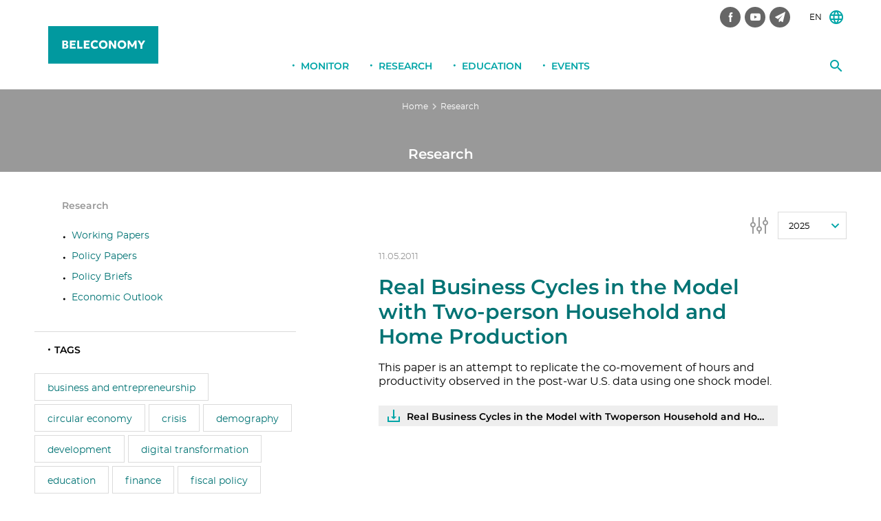

--- FILE ---
content_type: text/html; charset=UTF-8
request_url: https://beleconomy.org/en/publications/?utags=production
body_size: 7748
content:
<!doctype html>
<html lang="ru">
<head>	
<link rel="stylesheet" href="https://fonts.googleapis.com/css?family=Montserrat">
<!-- Google tag (gtag.js) -->
<script async src="https://www.googletagmanager.com/gtag/js?id=G-6PCENYRJN5"></script>
<script>
  window.dataLayer = window.dataLayer || [];
  function gtag(){dataLayer.push(arguments);}
  gtag('js', new Date());

  gtag('config', 'G-6PCENYRJN5');
</script>
	<!-- Global site tag (gtag.js) - Google Analytics -->
	<script async src="https://www.googletagmanager.com/gtag/js?id=UA-6490975-21"></script>
	<script>
		window.dataLayer = window.dataLayer || [];
		function gtag(){dataLayer.push(arguments);}
		gtag('js', new Date());

		gtag('config', 'UA-6490975-21');
	</script>

	<meta http-equiv="Content-Type" content="text/html; charset=UTF-8" />
<link href="/bitrix/cache/css/en/beroc_en/page_f6887fc4336c87cb6dbc96a749990b25/page_f6887fc4336c87cb6dbc96a749990b25_v1.css?17636510561533" type="text/css"  rel="stylesheet" />
<link href="/bitrix/cache/css/en/beroc_en/template_a00dcb3688c1af0161ee646aea05dda7/template_a00dcb3688c1af0161ee646aea05dda7_v1.css?17636510349375" type="text/css"  data-template-style="true" rel="stylesheet" />
<script type="text/javascript">var _ba = _ba || []; _ba.push(["aid", "de22191cbad91e469d6102d3204a8b26"]); _ba.push(["host", "beleconomy.org"]); (function() {var ba = document.createElement("script"); ba.type = "text/javascript"; ba.async = true;ba.src = (document.location.protocol == "https:" ? "https://" : "http://") + "bitrix.info/ba.js";var s = document.getElementsByTagName("script")[0];s.parentNode.insertBefore(ba, s);})();</script>



	<meta name="format-detection" content="address=no">
	<meta name="format-detection" content="telephone=no">
	<meta name="SKYPE_TOOLBAR" content="SKYPE_TOOLBAR_PARSER_COMPATIBLE">
	<!--[if IE]><meta http-equiv="X-UA-Compatible" content="IE=edge"><![endif]-->
	<meta name="viewport" content="width=device-width, initial-scale=1.0, user-scalable=0, minimum-scale=1.0, maximum-scale=1.0">
	
	<title>Working Papers</title>

	
	<!-- [search][;] -->

	<!-- [sharing][:] -->
	<meta name="og:type" content="website">
	<meta name="og:locale" content="ru_RU">

	<!-- [sharing][;] -->

	<!-- [favicon][:] -->
	<link rel="apple-touch-icon" sizes="57x57" href="/assets/icons/apple-touch-icon-57x57.png">
	<link rel="apple-touch-icon" sizes="60x60" href="/assets/icons/apple-touch-icon-60x60.png">
	<link rel="apple-touch-icon" sizes="72x72" href="/assets/icons/apple-touch-icon-72x72.png">
	<link rel="apple-touch-icon" sizes="76x76" href="/assets/icons/apple-touch-icon-76x76.png">
	<link rel="apple-touch-icon" sizes="114x114" href="/assets/icons/apple-touch-icon-114x114.png">
	<link rel="apple-touch-icon" sizes="120x120" href="/assets/icons/apple-touch-icon-120x120.png">
	<link rel="apple-touch-icon" sizes="144x144" href="/assets/icons/apple-touch-icon-144x144.png">
	<link rel="apple-touch-icon" sizes="152x152" href="/assets/icons/apple-touch-icon-152x152.png">
	<link rel="apple-touch-icon" sizes="167x167" href="/assets/icons/apple-touch-icon-152x152.png">
	<link rel="apple-touch-icon" sizes="180x180" href="/assets/icons/apple-touch-icon-180x180.png">
	<link rel="apple-touch-icon-precomposed" href="/assets/icons/apple-touch-icon-precomposed.png">
	<link rel="icon" type="image/png" sizes="16x16" href="/assets/icons/favicon-16x16.png">
	<link rel="icon" type="image/png" sizes="32x32" href="/assets/icons/favicon-32x32.png">
	<link rel="shortcut icon" href="/assets/icons/favicon.ico">
	<!-- [favicon][;] -->

	<link type="text/css" rel="stylesheet" href="/assets/css/style.min.css?v=1.3">
</head>
<body class="inner js_spy">
	<div id="panel"></div>
	<!--[BODY][:]-->
	<div class="lbody">
		
		<!--[HEADER][:]-->
		<header class="lheader">
			<div class="lheader_box">
				<div class="lheader_wrap">
					<a class="ulogo _beroc" href="/en/">
						<span class="ulogo_txt">Beleconomy</span>
						<img class="ulogo_img" width="160" height="70" src="/assets/img/belec-logo.svg" alt="Beleconomy">
					</a>
					<button class="mmain_switch">
						<span class="mmain_switch_line"></span>
					</button><!--[ mmain_switch ]-->
					<form class="ffind" id="ffind" method="GET" action="/en/search/index.php">
	<button class="ffind_submit" type="submit"></button>
	<input class="ffind_input input" type="text" name="q" placeholder="Поиск..">
</form><!--[ ffind ]-->
	
					<div class="lheader_bar">	
						<nav class="mlang">
							<span class="mlang_value">EN</span>
							<div class="mlang_list">
								<a class="mlang_link" href="/">RU</a>
								<a class="mlang_link" href="/lt">LT</a>
							</div><!--[ mlang_list ]-->
						</nav><!--[ mlang ]-->
						<nav class="lheader_nets mnets">
		<a class="mnets_link _fb" href="https://www.facebook.com/berocbelarus" target="_blank"></a>
		<a class="mnets_link _yt" href="https://www.youtube.com/channel/UC45VwfyTW5Mr3-Yzb_D2v1g" target="_blank"></a>
		<a class="mnets_link _tg" href="https://t.me/berocBelarus" target="_blank"></a>
	</nav>					</div><!--[ lheader_bar ]-->
					
					<div class="lheader_mid">
						<br>
<h5 style="text-align: center;"><span style="color: #acacac;"></span></h5>					</div><!--[ lheader_mid ]-->
				</div><!--[ lheader_wrap ]-->
			</div>
			
			<nav class="mmain">
				<button class="mmain_back">Назад</button>

				<div class="mmain_wrap">
					
<ul class="mmain_ul">
	<li class="mmain_li">
		<a class="mmain_lnk js_show_sub _sub" href="/en/monitor/">Monitor</a>
				<div class="mmain_sub js_sub js_sub1">
			<div class="mmain_sub_box">
				<div class="mmain_sub_wrap">
					<div class="mmain_sub_side">
										<a class="unews" href="/en/info/researchers/">
		<img class="unews_img" src="/upload/iblock/df7/df7a7247e212819c3f04dd54f7792e0d.png" alt="">
		<span class="unews_name">Research Team</span>
</a><!--[ unews ]-->										</div>
					<nav class="msub _x2">
	<ul class="msub_ul1 _media">
		<li class="msub_head"><a class="msub_prnt" href="/en/monitor/">Belarus Economy Monitor</a></li>
				<li class="msub_li1">
			<a class="msub_lnk1" href="/en/monitor/express/">
				<span class="txt"> Express Analysis</span>
				<span class="inf"></span>
			</a>
		</li>
				<li class="msub_li1">
			<a class="msub_lnk1" href="/en/monitor/forecast/">
				<span class="txt">Macroeconomics and Forecast</span>
				<span class="inf"></span>
			</a>
		</li>
				<li class="msub_li1">
			<a class="msub_lnk1" href="/en/monitor/labour/">
				<span class="txt">Labour Market</span>
				<span class="inf"></span>
			</a>
		</li>
				<li class="msub_li1">
			<a class="msub_lnk1" href="/en/monitor/inflation/">
				<span class="txt">Inflation</span>
				<span class="inf"></span>
			</a>
		</li>
				<li class="msub_li1">
			<a class="msub_lnk1" href="/en/monitor/monetary/">
				<span class="txt">Monetary and Fiscal Environment</span>
				<span class="inf"></span>
			</a>
		</li>
				<li class="msub_li1">
			<a class="msub_lnk1" href="/en/monitor/opinion/">
				<span class="txt">Expert Opinion</span>
				<span class="inf"></span>
			</a>
		</li>
				<li class="msub_li1">
			<a class="msub_lnk1" href="/en/monitor/surveys/">
				<span class="txt">Surveys</span>
				<span class="inf"></span>
			</a>
		</li>
				<li class="msub_li1">
			<a class="msub_lnk1" href="/en/monitor/presentations/">
				<span class="txt">Presentations</span>
				<span class="inf"></span>
			</a>
		</li>
			</ul>
</nav><!--[ msub ]-->				</div><!--[ mmain_sub_wrap ]-->
			</div><!--[ mmain_sub_box ]-->
		</div><!--[ mmain_sub ]-->
			</li><!--[ mmain_li ]-->
	<li class="mmain_li">
		<a class="mmain_lnk js_show_sub _sub" href="/en/publications/">Research</a>
				<div class="mmain_sub js_sub js_sub1">
			<div class="mmain_sub_box">
				<div class="mmain_sub_wrap">
					<div class="mmain_sub_side">
										<a class="unews" href="/en/info/researchers/">
		<img class="unews_img" src="/upload/iblock/df7/df7a7247e212819c3f04dd54f7792e0d.png" alt="">
		<span class="unews_name">Research Team</span>
</a><!--[ unews ]-->										</div>
					<nav class="msub _x2">
	<ul class="msub_ul1 _media">
		<li class="msub_head"><a class="msub_prnt" href="/en/publications/">Research</a></li>
				<li class="msub_li1">
			<a class="msub_lnk1" href="/en/publications/working_papers/">
				<span class="txt">Working Papers</span>
				<span class="inf">Academic research on economy</span>
			</a>
		</li>
				<li class="msub_li1">
			<a class="msub_lnk1" href="/en/publications/policy_papers/">
				<span class="txt">Policy Papers</span>
				<span class="inf">Applied research on economics</span>
			</a>
		</li>
				<li class="msub_li1">
			<a class="msub_lnk1" href="/en/publications/fpb/">
				<span class="txt">Policy Briefs</span>
				<span class="inf"></span>
			</a>
		</li>
				<li class="msub_li1">
			<a class="msub_lnk1" href="/en/publications/economic_review/">
				<span class="txt">Economic Outlook</span>
				<span class="inf"></span>
			</a>
		</li>
			</ul>
</nav><!--[ msub ]-->				</div><!--[ mmain_sub_wrap ]-->
			</div><!--[ mmain_sub_box ]-->
		</div><!--[ mmain_sub ]-->
			</li><!--[ mmain_li ]-->
	<li class="mmain_li">
		<a class="mmain_lnk js_show_sub _sub" href="/en/education/">Education</a>
				<div class="mmain_sub js_sub js_sub1">
			<div class="mmain_sub_box">
				<div class="mmain_sub_wrap">
					<div class="mmain_sub_side">
										<a class="unews" href="/en/conference/green-economy/">
		<img class="unews_img" src="/upload/iblock/25b/25b3e8bb1738c52a929eb651f5f44a8c.jpg" alt="">
		<span class="unews_name">Green economy</span>
</a><!--[ unews ]-->										</div>
					<nav class="msub _x2">
	<ul class="msub_ul1 _media">
		<li class="msub_head"><a class="msub_prnt" href="/en/education/">Education</a></li>
				<li class="msub_li1">
			<a class="msub_lnk1" href="/en/education/graduate/">
				<span class="txt">Postgraduate School</span>
				<span class="inf"></span>
			</a>
		</li>
				<li class="msub_li1">
			<a class="msub_lnk1" href="/en/education/school/">
				<span class="txt">Student School</span>
				<span class="inf">Annual student school in Economics and Economic Research.</span>
			</a>
		</li>
				<li class="msub_li1">
			<a class="msub_lnk1" href="/en/education/kefschool/">
				<span class="txt">KEF School</span>
				<span class="inf">KEF School in Economics for students of regional universities</span>
			</a>
		</li>
				<li class="msub_li1">
			<a class="msub_lnk1" href="/en/education/laboratory/">
				<span class="txt">Laboratory of Economic Journalism</span>
				<span class="inf"></span>
			</a>
		</li>
				<li class="msub_li1">
			<a class="msub_lnk1" href="/en/education/league/">
				<span class="txt">League of Analysts </span>
				<span class="inf"></span>
			</a>
		</li>
				<li class="msub_li1">
			<a class="msub_lnk1" href="/en/education/open/">
				<span class="txt">Open Lectures and Seminars</span>
				<span class="inf"></span>
			</a>
		</li>
			</ul>
</nav><!--[ msub ]-->				</div><!--[ mmain_sub_wrap ]-->
			</div><!--[ mmain_sub_box ]-->
		</div><!--[ mmain_sub ]-->
			</li><!--[ mmain_li ]-->
	<li class="mmain_li">
		<a class="mmain_lnk js_show_sub _sub" href="/en/conference/">Events</a>
				<div class="mmain_sub js_sub js_sub1">
			<div class="mmain_sub_box">
				<div class="mmain_sub_wrap">
					<div class="mmain_sub_side">
										<a class="unews" href="/en/conference/academic/">
		<img class="unews_img" src="/upload/iblock/3da/3da28edc9319720c226e90cbb6011a73.png" alt="">
		<span class="unews_name">The Annual International Conference in Economics and Finance</span>
</a><!--[ unews ]-->										</div>
					<nav class="msub _x2">
	<ul class="msub_ul1 _media">
		<li class="msub_head"><a class="msub_prnt" href="/en/conference/">Events</a></li>
				<li class="msub_li1">
			<a class="msub_lnk1" href="/en/conference/academic/">
				<span class="txt">Academic Conference</span>
				<span class="inf"></span>
			</a>
		</li>
				<li class="msub_li1">
			<a class="msub_lnk1" href="/en/conference/conference-researchers/">
				<span class="txt">Conference of Young Researchers in Economics and Finance</span>
				<span class="inf"></span>
			</a>
		</li>
				<li class="msub_li1">
			<a class="msub_lnk1" href="/en/conference/frogee/">
				<span class="txt">FROGEE</span>
				<span class="inf">Forum for Research on Gender Economics</span>
			</a>
		</li>
				<li class="msub_li1">
			<a class="msub_lnk1" href="/en/conference/green-economy/">
				<span class="txt">Green economy</span>
				<span class="inf"></span>
			</a>
		</li>
				<li class="msub_li1">
			<a class="msub_lnk1" href="/en/conference/open-dialogue/">
				<span class="txt">Open Dialogue</span>
				<span class="inf"></span>
			</a>
		</li>
				<li class="msub_li1">
			<a class="msub_lnk1" href="/en/conference/policymakers/">
				<span class="txt">Programs for Policy Makers</span>
				<span class="inf"></span>
			</a>
		</li>
				<li class="msub_li1">
			<a class="msub_lnk1" href="/en/conference/otherevents/">
				<span class="txt">Other Events</span>
				<span class="inf"></span>
			</a>
		</li>
			</ul>
</nav><!--[ msub ]-->				</div><!--[ mmain_sub_wrap ]-->
			</div><!--[ mmain_sub_box ]-->
		</div><!--[ mmain_sub ]-->
			</li><!--[ mmain_li ]-->

</ul>
				</div><!--[ mmain_wrap ]-->
			</nav><!--[ mmain ]-->
			
		</header><!--[ lheader ]-->
		<!--[HEADER][;]-->

		<!--[CONTENT][:]-->
		<main class="lmain">
						
<div class="hpage">
	<nav class="mcrumbs"><a class="mcrumbs_link" href="/en/" title="Home" itemprop="url">Home</a><span class="mcrumbs_sep">></span><span class="mcrumbs_link">Research</span></nav><!--[ mcrumbs ]--><div class="hpage_box"><h2 class="hpage_title">Research</h2></div></div>						<div class="lbase">
  <div class="lbase_wrap">
    <aside class="lside">
      <nav class="mpart">
        
<nav class="mpart">
	<ul class="mpart_ul1">
										<li class="mpart_li1"><a class="mpart_lnk1 _active" href="/en/publications/">Research</a></li>	
			</ul><!--[ mpart_ul1 ]-->

	<ul class="mpart_ul2">
									<li class="mpart_li2"><a class="mpart_lnk2" href="/en/publications/working_papers/">Working Papers</a></li>
												<li class="mpart_li2"><a class="mpart_lnk2" href="/en/publications/policy_papers/">Policy Papers</a></li>
												<li class="mpart_li2"><a class="mpart_lnk2" href="/en/publications/fpb/">Policy Briefs</a></li>
												<li class="mpart_li2"><a class="mpart_lnk2" href="/en/publications/economic_review/">Economic Outlook</a></li>
						</ul><!--[ mpart_ul2 ]-->
	</nav><!--[ mpart ]-->
      </nav><!--[ mpart ]-->
            <span class="lside_title">Tags</span>
<nav class="mtags">
	<span class="mtags_title">Tags</span>
		<a class="mtags_link" href="/en/publications/?utags=business+and+entrepreneurship">business and entrepreneurship</a>
		<a class="mtags_link" href="/en/publications/?utags=circular+economy">circular economy</a>
		<a class="mtags_link" href="/en/publications/?utags=crisis">crisis</a>
		<a class="mtags_link" href="/en/publications/?utags=demography">demography</a>
		<a class="mtags_link" href="/en/publications/?utags=development">development</a>
		<a class="mtags_link" href="/en/publications/?utags=digital+transformation">digital transformation</a>
		<a class="mtags_link" href="/en/publications/?utags=education">education</a>
		<a class="mtags_link" href="/en/publications/?utags=finance">finance</a>
		<a class="mtags_link" href="/en/publications/?utags=fiscal+policy">fiscal policy</a>
		<a class="mtags_link" href="/en/publications/?utags=Foreign+Direct+Investments">Foreign Direct Investments</a>
		<a class="mtags_link" href="/en/publications/?utags=gender">gender</a>
		<a class="mtags_link" href="/en/publications/?utags=green+economy">green economy</a>
		<a class="mtags_link" href="/en/publications/?utags=growth">growth</a>
		<a class="mtags_link" href="/en/publications/?utags=Hidden+Champions">Hidden Champions</a>
		<a class="mtags_link" href="/en/publications/?utags=inequality">inequality</a>
		<a class="mtags_link" href="/en/publications/?utags=inflation">inflation</a>
		<a class="mtags_link" href="/en/publications/?utags=integration">integration</a>
		<a class="mtags_link" href="/en/publications/?utags=investments">investments</a>
		<a class="mtags_link" href="/en/publications/?utags=labor">labor</a>
		<a class="mtags_link" href="/en/publications/?utags=macroeconomics">macroeconomics</a>
		<a class="mtags_link" href="/en/publications/?utags=monetary+policy">monetary policy</a>
		<a class="mtags_link" href="/en/publications/?utags=political+economy">political economy</a>
		<a class="mtags_link" href="/en/publications/?utags=poverty">poverty</a>
		<a class="mtags_link" href="/en/publications/?utags=privatization">privatization</a>
		<a class="mtags_link _active" href="/en/publications/?utags=production">production</a>
		<a class="mtags_link" href="/en/publications/?utags=productivity">productivity</a>
		<a class="mtags_link" href="/en/publications/?utags=reforms">reforms</a>
		<a class="mtags_link" href="/en/publications/?utags=regional+economy">regional economy</a>
		<a class="mtags_link" href="/en/publications/?utags=social+policy">social policy</a>
		<a class="mtags_link" href="/en/publications/?utags=trade">trade</a>
		<a class="mtags_link" href="/en/publications/?utags=transition">transition</a>
	</nav><!--[ mtags ]-->
      <div class="ubeep _side">
      <nav class="mnets">
	<span class="mnets_lbl">Follow us</span><br/>
		<a class="mnets_link _fb" href="https://www.facebook.com/berocbelarus" target="_blank"></a>
		<a class="mnets_link _yt" href="https://www.youtube.com/channel/UC45VwfyTW5Mr3-Yzb_D2v1g" target="_blank"></a>
		<a class="mnets_link _tg" href="https://t.me/berocBelarus" target="_blank"></a>
	</nav>      <a class="elsubs" href="/en/info/subscribe/">Subscribe to our mailing list</a>      </div>
            <span class="lside_title">MOST READING PUBLICATIONS</span>

<div class="news _side">
		<div class="news_item">
				<a class="news_item_name" href="/en/publications/policy_papers/economic-and-electoral-cycles-in-belarus-interrelationships-and-challenges-of-2025-2026-/">Economic and Electoral Cycles in Belarus: Interrelationships and Challenges of 2025–2026 </a>
		<div class="news_item_foot">
			<a class="news_item_tag" href="/en/publications/policy_papers/">Policy Papers</a>
						<span class="hmain_item_sep">|</span>
			<span class="hmain_item_date">14.10.2024</span>
					</div><!--[ news_item_foot ]-->
	</div><!--[ news_item ]-->
		<div class="news_item">
				<a class="news_item_name" href="/en/publications/working_papers/belarusian-dream/">Belarusian Dream. Study of the National Identity of Opinion Leaders and Social Activists of Belarus</a>
		<div class="news_item_foot">
			<a class="news_item_tag" href="/en/publications/working_papers/">Working Papers</a>
						<span class="hmain_item_sep">|</span>
			<span class="hmain_item_date">18.06.2020</span>
					</div><!--[ news_item_foot ]-->
	</div><!--[ news_item ]-->
		<div class="news_item">
				<a class="news_item_name" href="/en/publications/working_papers/the-economic-reconstruction-of-belarus/">The Economic Reconstruction of Belarus</a>
		<div class="news_item_foot">
			<a class="news_item_tag" href="/en/publications/working_papers/">Working Papers</a>
						<span class="hmain_item_sep">|</span>
			<span class="hmain_item_date">08.04.2022</span>
					</div><!--[ news_item_foot ]-->
	</div><!--[ news_item ]-->
</div><!--[ news ]-->            	<a class="uevent _side" href="/en/monitor/">
		<span class="uevent_tag">Monitor</span>
		<div class="uevent_data">
			<p>
				<h4>Belarus Economy Monitor</h4>			</p>
					</div><!--[ uevent_data ]-->
		<img class="uevent_img" src="/upload/iblock/f42/f42cd4d7754638d743c6052b13774b39.jpg" alt="">
	</a><!--[ uevent ]-->
    </aside><!--[ lside ]-->

<br />



<div class="lcontent">
		<div class="mpost">
		<select data-custom-class="mpost_menu" data-links="true">
						<option value="/en/publications/?year=2025&utags=production" >2025</option>
						<option value="/en/publications/?year=2024&utags=production" >2024</option>
						<option value="/en/publications/?year=2023&utags=production" >2023</option>
						<option value="/en/publications/?year=2022&utags=production" >2022</option>
						<option value="/en/publications/?year=2021&utags=production" >2021</option>
						<option value="/en/publications/?year=2020&utags=production" >2020</option>
						<option value="/en/publications/?year=2019&utags=production" >2019</option>
						<option value="/en/publications/?year=2018&utags=production" >2018</option>
						<option value="/en/publications/?year=2017&utags=production" >2017</option>
						<option value="/en/publications/?year=2016&utags=production" >2016</option>
						<option value="/en/publications/?year=2015&utags=production" >2015</option>
						<option value="/en/publications/?year=2014&utags=production" >2014</option>
						<option value="/en/publications/?year=2013&utags=production" >2013</option>
						<option value="/en/publications/?year=2012&utags=production" >2012</option>
						<option value="/en/publications/?year=2011&utags=production" >2011</option>
						<option value="/en/publications/?year=2010&utags=production" >2010</option>
						<option value="/en/publications/?year=2009&utags=production" >2009</option>
					</select><!--[ mpost_menu ]-->
	</div><!--[ mpost ]-->
					<div class="ipost ipost_imgn">
				<div class="ipost_body">
				<div class="ipost_head">
					<span class="ipost_sep">|</span>										<span class="ipost_date">11.05.2011</span>
									</div><!--[ ipost_head ]-->
				<a class="ipost_name" href="/en/publications/working_papers/real_business_cycles_in_the_model_with_two_person_household_and_home_production/">Real Business Cycles in the Model with Two-person Household and Home Production</a>
				<div class="ipost_text">
					This paper is an attempt to replicate the co-movement of hours and productivity observed in the post-war U.S. data using one shock model.				</div><!--[ ipost_text ]-->
								<ul class="ipost_links ulinks">
															<li><a class="ulinks_item _file" href="/upload/iblock/7b2/7b2d9e12dd481f7c674722d14610f874.pdf" target="_blank">Real Business Cycles in the Model with Twoperson Household and Home Production | PDF </a></li>
									</ul><!--[ ipost_links ]-->
							</div><!--[ ipost_body ]-->
			</div><!--[ ipost ]-->
		<br /></div>
  </div>
</div>
		</main><!--[ lmain ]-->
		<!--[CONTENT][;]-->
		
		<!--[FOOTER][:]-->
		<footer class="lfooter">
			<div class="lfooter_box">
				<div class="lfooter_wrap">
					<a class="uup js_up" href="#"></a>
					
<nav class="mfoot">
				<div class="mfoot_cell">
				<ul>
					<li><a class="mfoot_link _main" href="/en/monitor/">Monitor</a></li>
				
				<li><a class="mfoot_link" href="/en/monitor/express/"> Express Analysis</a></li>
				
				<li><a class="mfoot_link" href="/en/monitor/forecast/">Macroeconomics and Forecast</a></li>
				
				<li><a class="mfoot_link" href="/en/monitor/labour/">Labour Market</a></li>
				
				<li><a class="mfoot_link" href="/en/monitor/inflation/">Inflation</a></li>
				
				<li><a class="mfoot_link" href="/en/monitor/monetary/">Monetary and Fiscal Environment</a></li>
				
				<li><a class="mfoot_link" href="/en/monitor/opinion/">Expert Opinion</a></li>
				
				<li><a class="mfoot_link" href="/en/monitor/surveys/">Surveys</a></li>
				
				<li><a class="mfoot_link" href="/en/monitor/presentations/">Presentations</a></li>
				
					</ul>
			</div><!--[ mfoot_cell ]-->
			<div class="mfoot_cell">
				<ul>
					<li><a class="mfoot_link _main" href="/en/publications/">Research</a></li>
				
				<li><a class="mfoot_link" href="/en/publications/working_papers/">Working Papers</a></li>
				
				<li><a class="mfoot_link" href="/en/publications/policy_papers/">Policy Papers</a></li>
				
				<li><a class="mfoot_link" href="/en/publications/fpb/">Policy Briefs</a></li>
				
				<li><a class="mfoot_link" href="/en/publications/economic_review/">Economic Outlook</a></li>
				
					</ul>
			</div><!--[ mfoot_cell ]-->
			<div class="mfoot_cell">
				<ul>
					<li><a class="mfoot_link _main" href="/en/education/">Education</a></li>
				
				<li><a class="mfoot_link" href="/en/education/graduate/">Postgraduate School</a></li>
				
				<li><a class="mfoot_link" href="/en/education/school/">Student School</a></li>
				
				<li><a class="mfoot_link" href="/en/education/kefschool/">KEF School</a></li>
				
				<li><a class="mfoot_link" href="/en/education/laboratory/">Laboratory of Economic Journalism</a></li>
				
				<li><a class="mfoot_link" href="/en/education/league/">League of Analysts </a></li>
				
				<li><a class="mfoot_link" href="/en/education/open/">Open Lectures and Seminars</a></li>
				
					</ul>
			</div><!--[ mfoot_cell ]-->
			<div class="mfoot_cell">
				<ul>
					<li><a class="mfoot_link _main" href="/en/conference/">Conference</a></li>
				
				<li><a class="mfoot_link" href="/en/conference/academic/">Academic Conference</a></li>
				
				<li><a class="mfoot_link" href="/en/conference/conference-researchers/">Conference of Young Researchers in Economics and Finance</a></li>
				
				<li><a class="mfoot_link" href="/en/conference/frogee/">FROGEE</a></li>
				
				<li><a class="mfoot_link" href="/en/conference/green-economy/">Green economy</a></li>
				
				<li><a class="mfoot_link" href="/en/conference/open-dialogue/">Open Dialogue</a></li>
				
				<li><a class="mfoot_link" href="/en/conference/policymakers/">Programs for Policy Makers</a></li>
				
				<li><a class="mfoot_link" href="/en/conference/otherevents/">Other Events</a></li>
				
			</ul>
	</div><!--[ mfoot_cell ]-->
</nav><!--[ mfoot ]-->

					<div class="lfooter_side">
						<nav class="mnets">
	<span class="mnets_lbl">Follow us</span><br/>
		<a class="mnets_link _fb" href="https://www.facebook.com/berocbelarus" target="_blank"></a>
		<a class="mnets_link _yt" href="https://www.youtube.com/channel/UC45VwfyTW5Mr3-Yzb_D2v1g" target="_blank"></a>
		<a class="mnets_link _tg" href="https://t.me/berocBelarus" target="_blank"></a>
	</nav>						<a class="elsubs" href="/en/info/subscribe/">Subscribe to our mailing list</a>					</div><!--[ lfooter_side ]-->

					<div class="lfooter_beep">
						<a class="lfooter_beep_link" href="/info/contact/"></a>
						<span class="lfooter_beep_sep">/</span>
						<a class="lfooter_beep_link" href="tel:"></a>
						<span class="lfooter_beep_sep">/</span>
						<a class="lfooter_beep_link" href="/cdn-cgi/l/email-protection#d3b1b6a1bcb093b1b6a1bcb0fdbca1b4"></a>
					</div><!--[ lfooter_beep ]-->

					<div class="lfooter_foot">
						<div class="lfooter_copyright">
							&copy;  2025							<a href="tel:"></a>
							<a href="/cdn-cgi/l/email-protection#7c1e190e131f3c1e190e131f52130e1b"></a>
						</div><!--[ lfooter_copyright ]-->
						<div class="lfooter_developer">
							<a href="http://rg.by/" target="_blank">Designed by Red Graphic Interactive Agency</a>
						</div><!--[ lfooter_developer ]-->
					</div><!--[ lfooter_bot ]-->
				</div><!--[ lfooter_wrap ]-->
			</div><!--[ lfooter_box ]-->
		</footer><!--[ lfooter ]-->
		<!--[FOOTER][;]-->
		
	</div><!--[ lbody ]-->
	<!--[BODY][;]-->
	
	<!--[HIDE][:]-->
	<div class="pvideo">
		<div class="pvideo_view">
			<div class="pvideo_view_box">
				<div id="youtube"></div>
				<button class="pvideo_close js_pvideo_close"></button>
			</div><!--[ pvideo_view_box ]-->
		</div><!--[ pvideo_view ]-->
		<div class="pvideo_overlay js_pvideo_close"></div>
	</div><!--[ pvideo ]-->

	<div class="hidden js_hidden">
		<svg id="svg_bank">
			<defs>
				<g id="logo_a">
					<rect y="35.6" fill="#ec1c24" width="68" height="2"/>
					<polygon fill="#231f20" points="13.8,28.3 9.3,28.3 9.3,18.1 8.1,18.1 8.1,28.3 3.5,28.3 3.5,18.1 2.3,18.1 2.3,29.3 15,29.3 15,18.1 13.8,18.1"/>
					<polygon fill="#231f20" points="23.4,23.4 27.3,18.1 25.9,18.1 22.4,22.8 20.5,22.8 20.5,22.3 20.5,18.1 19.3,18.1 19.3,29.3 20.5,29.3 20.5,24.3 20.5,24 22.4,24 26,29.3 27.3,29.3"/>
					<path fill="#231f20" d="M2.3,12.6v-11h6.2v1H3.5v3.7h2.2c0.6,0,1.1,0.1,1.5,0.2c0.5,0.1,0.8,0.3,1.2,0.6c0.3,0.3,0.6,0.6,0.8,1C9.3,8.6,9.4,9,9.4,9.5c0,0.5-0.1,0.9-0.3,1.3c-0.2,0.4-0.4,0.7-0.8,1c-0.3,0.3-0.7,0.5-1.2,0.6c-0.5,0.1-1,0.2-1.5,0.2H2.3z M5.6,11.6c0.9,0,1.6-0.2,2-0.6c0.5-0.4,0.7-0.9,0.7-1.5c0-0.7-0.2-1.2-0.7-1.5c-0.5-0.3-1.2-0.5-2-0.5H3.5v4.2H5.6z M13.5,11l6.4-9.4h1.4v11h-1.1V3.1h0l-6.4,9.5h-1.4v-11h1.1L13.5,11L13.5,11z M26.6,6.4h0.5c0.4,0,0.7,0,1-0.1c0.3-0.1,0.6-0.2,0.9-0.4c0.3-0.2,0.5-0.4,0.6-0.6C29.9,5,30,4.7,30,4.3c0-0.7-0.2-1.2-0.7-1.5c-0.4-0.3-1-0.5-1.7-0.5c-0.5,0-1,0.1-1.4,0.4c-0.4,0.3-0.7,0.6-0.9,1l-0.9-0.7c0.3-0.6,0.8-1,1.3-1.3c0.6-0.3,1.2-0.4,1.9-0.4c0.5,0,1,0.1,1.4,0.2c0.4,0.1,0.8,0.3,1.1,0.6c0.3,0.2,0.5,0.6,0.7,0.9c0.2,0.4,0.2,0.8,0.2,1.3c0,0.3-0.1,0.6-0.2,0.9c-0.1,0.3-0.3,0.5-0.5,0.7c-0.2,0.2-0.5,0.4-0.7,0.6c-0.3,0.2-0.5,0.3-0.8,0.3v0c0.3,0,0.6,0.1,1,0.2c0.3,0.1,0.6,0.3,0.9,0.5C31,7.7,31.2,8,31.4,8.3c0.2,0.3,0.3,0.7,0.3,1.2c0,0.5-0.1,1-0.3,1.4c-0.2,0.4-0.5,0.8-0.9,1c-0.4,0.3-0.8,0.5-1.3,0.7c-0.5,0.2-1,0.2-1.6,0.2c-0.5,0-0.9-0.1-1.3-0.2c-0.4-0.1-0.7-0.3-1-0.5c-0.3-0.2-0.6-0.4-0.8-0.7c-0.2-0.3-0.4-0.6-0.6-0.9l1-0.6c0.1,0.3,0.3,0.6,0.4,0.8c0.2,0.2,0.4,0.4,0.6,0.6c0.2,0.2,0.5,0.3,0.8,0.4c0.3,0.1,0.7,0.1,1.1,0.1c0.9,0,1.6-0.2,2.1-0.6c0.5-0.4,0.7-1,0.7-1.7c0-0.4-0.1-0.8-0.3-1.1c-0.2-0.3-0.4-0.5-0.7-0.7c-0.3-0.2-0.7-0.3-1.1-0.4c-0.4-0.1-0.9-0.1-1.3-0.1h-0.5V6.4z M34.7,1.6h1.1v4.8h6V1.6h1.1v11h-1.1V7.4h-6v5.2h-1.1V1.6z M47.4,11.6h5.9v1h-7v-11h6.8v1h-5.7v3.8h5.3v1h-5.3V11.6z M65.7,10.8c-0.2,0.3-0.4,0.5-0.7,0.8c-0.3,0.3-0.6,0.5-0.9,0.7c-0.3,0.2-0.7,0.3-1.1,0.5c-0.4,0.1-0.9,0.2-1.4,0.2c-0.8,0-1.6-0.1-2.3-0.4c-0.7-0.3-1.3-0.7-1.8-1.2c-0.5-0.5-0.9-1.1-1.2-1.8c-0.3-0.7-0.4-1.5-0.4-2.3c0-0.8,0.1-1.6,0.4-2.3c0.3-0.7,0.7-1.3,1.2-1.8c0.5-0.5,1.1-0.9,1.8-1.2c0.7-0.3,1.5-0.4,2.3-0.4c0.4,0,0.8,0,1.2,0.1c0.4,0.1,0.8,0.2,1.1,0.4c0.3,0.2,0.7,0.3,0.9,0.6c0.3,0.2,0.5,0.5,0.7,0.7l-0.9,0.7c-0.1-0.2-0.3-0.4-0.5-0.5c-0.2-0.2-0.4-0.3-0.7-0.5c-0.3-0.1-0.5-0.2-0.8-0.3c-0.3-0.1-0.6-0.1-1-0.1c-0.7,0-1.4,0.1-1.9,0.4c-0.6,0.3-1,0.6-1.4,1c-0.4,0.4-0.7,0.9-0.9,1.5C57.1,5.9,57,6.5,57,7.1c0,0.6,0.1,1.2,0.3,1.8c0.2,0.6,0.5,1.1,0.9,1.5c0.4,0.4,0.9,0.8,1.4,1c0.6,0.3,1.2,0.4,1.9,0.4c0.6,0,1.2-0.1,1.8-0.4c0.6-0.3,1-0.7,1.4-1.2L65.7,10.8z M39.4,19.5c-0.5-0.5-1.1-0.9-1.8-1.2c-0.7-0.3-1.5-0.4-2.3-0.4c-0.8,0-1.6,0.1-2.3,0.4c-0.7,0.3-1.3,0.7-1.8,1.2c-0.5,0.5-0.9,1.1-1.2,1.9c-0.3,0.7-0.4,1.5-0.4,2.4c0,0.9,0.1,1.6,0.4,2.4c0.3,0.7,0.7,1.3,1.2,1.9c0.5,0.5,1.1,0.9,1.8,1.2c0.7,0.3,1.5,0.4,2.3,0.4c0.8,0,1.6-0.1,2.3-0.4c0.7-0.3,1.3-0.7,1.8-1.2c0.5-0.5,0.9-1.1,1.2-1.9c0.3-0.7,0.4-1.5,0.4-2.4c0-0.9-0.1-1.6-0.4-2.4C40.3,20.7,39.9,20.1,39.4,19.5z M39.5,25.6c-0.2,0.6-0.5,1.1-0.9,1.5c-0.4,0.4-0.9,0.8-1.5,1.1c-0.6,0.3-1.2,0.4-1.9,0.4c-0.7,0-1.4-0.1-1.9-0.4c-0.6-0.3-1.1-0.6-1.5-1.1c-0.4-0.4-0.7-1-0.9-1.5c-0.2-0.6-0.3-1.2-0.3-1.9c0-0.7,0.1-1.3,0.3-1.9c0.2-0.6,0.5-1.1,0.9-1.6c0.4-0.4,0.9-0.8,1.5-1.1c0.6-0.3,1.2-0.4,1.9-0.4c0.7,0,1.4,0.1,1.9,0.4c0.6,0.3,1.1,0.6,1.5,1.1c0.4,0.4,0.7,1,0.9,1.6c0.2,0.6,0.3,1.2,0.3,1.9C39.8,24.4,39.7,25,39.5,25.6z M61.4,18.1h-1.1l-4.8,11.2h1.2l1.2-2.9h5.8l1.2,2.9h1.3L61.4,18.1z M58.3,25.3l2.5-5.9l2.5,5.9H58.3z M45.3,18.1V26c0,0.3,0,0.7-0.1,1c-0.1,0.3-0.2,0.6-0.3,0.8c-0.2,0.2-0.4,0.4-0.6,0.6c-0.3,0.1-0.6,0.2-1,0.2c-0.1,0-0.1,0-0.2,0v1c0.1,0,0.2,0,0.3,0c0.6,0,1.1-0.1,1.5-0.3c0.4-0.2,0.7-0.5,0.9-0.9c0.2-0.3,0.4-0.7,0.4-1.1c0.1-0.4,0.1-0.8,0.1-1.2v-6.9h4.9v10.1h1.1V18.1H45.3z M4.5,61l12.3-18h2.7v21.1h-2.1V45.9h-0.1L5,64.1H2.3V43h2.1L4.5,61L4.5,61z M40.3,43v21.1h-2.1V45H27.2v19.1h-2.1V43H40.3z M56.3,60.4L56.3,60.4L63.4,43h3.3v21.1h-2.1V45.8h-0.1l-7.6,18.3h-1.1l-7.6-18.3H48v18.3h-2.1V43h3.3L56.3,60.4z"/>
				</g>
				<g id="logo_b"><path d="M122.5,65.8c-0.7-0.1-1.2-0.4-1.7-0.8l-8-4.7l-8.4,4.9c-0.7,0.4-1.6,0.4-2.3,0.2L82.3,54.1c-0.6-0.6-0.8-0.9-1-1.6l0-22.5c0.2-0.6,0.3-0.9,0.7-1.4l8.6-5.1l0-10.2c0.1-0.8,0.4-1.2,0.9-1.7l19.3-11.4c0.6-0.2,1-0.3,1.8-0.1l20.1,11.7c0.5,0.4,0.7,0.8,0.9,1.5l0,10.3l9.5,5.5c0.5,0.7,0.8,1.1,0.7,2.1l-0.1,21.6c-0.2,1.5-1.3,1.8-2.6,2.5l-17.8,10.3C123.1,65.8,122.8,65.8,122.5,65.8L122.5,65.8z M122.6,61.3l0.2,0l16.8-9.8V31.9l-17.5-10.2l-0.2,0l-14.9,8.5v0.1l4.7,2.6l8.7-5c1.3-0.5,1.4-0.5,2.8,0.3l10,6c0.6,0.4,0.8,0.8,0.9,1.5l0,11.2c-0.2,1.1-0.7,1.6-1.8,2.1l-15.4,8.8c0,0,0,0.1,0,0.1L122.6,61.3L122.6,61.3z M102.9,61.1L102.9,61.1c5.5-3.2,11-6.4,16.5-9.7l0-18.2l-5.7,3.2v10.2c-0.2,0.8-0.3,1.1-0.9,1.7l-9.4,5.6c-1.3,0.5-2.2-0.3-3.2-0.9l-8.6-4.8c-0.6-0.5-0.8-0.9-0.9-1.6l0-18.2l-5.3,3.1l0.1,19.6L102.9,61.1L102.9,61.1z M102.5,49.6l4.9-2.9l-12.5-7.2l0,5.9L102.5,49.6L102.5,49.6z M123.6,49.1l6.2-3.5l0.1-8.6l-6.3-3.5L123.6,49.1L123.6,49.1z M109.5,43L109.5,43l0-6.6l-8-4.6c-0.6-0.5-0.8-0.8-0.9-1.5V18.9c0.1-0.9,0.3-1.1,0.9-1.7l10.4-5.8c0.9,0,1.3,0,2.1,0.7l15.3,9l0,0l0-6.4L112,4.6c-0.1,0-0.1,0-0.2,0c-5.6,3.3-11.2,6.7-16.8,10l0,20.1L109.5,43L109.5,43z M104.8,26.5l12.8-7.3l0.1-0.1l-5.6-3.2l-7.4,4.3L104.8,26.5z"/></g>
			</defs>
		</svg><!--[ svg_bank ]-->
	</div><!--[ hidden ]-->

	<div class="preloader" id="preloader">
		<div class="preloader_spin">
			<div class="preloader_spin_itm _1"></div>
			<div class="preloader_spin_itm _2"></div>
			<div class="preloader_spin_itm _3"></div>
			<div class="preloader_spin_itm _4"></div>
			<div class="preloader_spin_itm _5"></div>
		</div><!--[ preloader_spin ]-->
	</div><!--[ preloader ]-->
	<!--[HIDE][;]-->
		<script data-cfasync="false" src="/cdn-cgi/scripts/5c5dd728/cloudflare-static/email-decode.min.js"></script><script src="/assets/js/bundle.min.js"></script>
	<script src="/assets/js/script.js"></script>
<script defer src="https://static.cloudflareinsights.com/beacon.min.js/vcd15cbe7772f49c399c6a5babf22c1241717689176015" integrity="sha512-ZpsOmlRQV6y907TI0dKBHq9Md29nnaEIPlkf84rnaERnq6zvWvPUqr2ft8M1aS28oN72PdrCzSjY4U6VaAw1EQ==" data-cf-beacon='{"version":"2024.11.0","token":"c897c6ac9744496295429f0140d66d9b","r":1,"server_timing":{"name":{"cfCacheStatus":true,"cfEdge":true,"cfExtPri":true,"cfL4":true,"cfOrigin":true,"cfSpeedBrain":true},"location_startswith":null}}' crossorigin="anonymous"></script>
</body>
</html>

--- FILE ---
content_type: text/css
request_url: https://beleconomy.org/bitrix/cache/css/en/beroc_en/page_f6887fc4336c87cb6dbc96a749990b25/page_f6887fc4336c87cb6dbc96a749990b25_v1.css?17636510561533
body_size: 121
content:


/* Start:/bitrix/templates/beroc_en/components/bitrix/menu/left/style.min.css?1626272063490*/
ul.left-menu{list-style:none;margin:0;padding:0;margin-bottom:8px;position:relative}ul.left-menu li{padding:10px 16px;background:#f5f5f5 url(/bitrix/templates/beroc_en/components/bitrix/menu/left/images/left_menu_bg.gif) top repeat-x}ul.left-menu li a{font-size:100%;color:#bc262c;font-weight:bold;text-decoration:none}ul.left-menu li a:visited{color:#bc262c}ul.left-menu li a:hover{color:#bc262c}ul.left-menu li a.selected:link,ul.left-menu li a.selected:visited,ul.left-menu li a.selected:active,ul.left-menu li a.selected:hover{color:#fc8d3d}
/* End */


/* Start:/bitrix/templates/beroc_en/components/bitrix/news.list/more_banners_news/style.css?1626272063150*/
div.news-list
{
	word-wrap: break-word;
}
div.news-list img.preview_picture
{
	float:left;
	margin:0 4px 6px 0;
}
.news-date-time {
	color:#486DAA;
}

/* End */


/* Start:/bitrix/templates/beroc_en/components/bitrix/news/publications_beroc/bitrix/news.list/.default/style.css?1626272065150*/
div.news-list
{
	word-wrap: break-word;
}
div.news-list img.preview_picture
{
	float:left;
	margin:0 4px 6px 0;
}
.news-date-time {
	color:#486DAA;
}

/* End */
/* /bitrix/templates/beroc_en/components/bitrix/menu/left/style.min.css?1626272063490 */
/* /bitrix/templates/beroc_en/components/bitrix/news.list/more_banners_news/style.css?1626272063150 */
/* /bitrix/templates/beroc_en/components/bitrix/news/publications_beroc/bitrix/news.list/.default/style.css?1626272065150 */


--- FILE ---
content_type: text/css
request_url: https://beleconomy.org/assets/css/style.min.css?v=1.3
body_size: 25383
content:
@font-face{font-family:Montserrat;src:url(../fonts/montserrat.eot);src:url(../fonts/montserrat.eot?#iefix) format("embedded-opentype"),url(../fonts/montserrat.woff2) format("woff2"),url(../fonts/montserrat.woff) format("woff"),url(../fonts/montserrat.ttf) format("truetype"),url(../fonts/montserrat.svg#montserrat) format("svg");font-weight:400;font-style:normal}@font-face{font-family:Montserrat-Bold;src:url(../fonts/montserrat-bold.eot);src:url(../fonts/montserrat-bold.eot?#iefix) format("embedded-opentype"),url(../fonts/montserrat-bold.woff2) format("woff2"),url(../fonts/montserrat-bold.woff) format("woff"),url(../fonts/montserrat-bold.ttf) format("truetype"),url(../fonts/montserrat-bold.svg#montserratbold) format("svg");font-weight:400;font-style:normal}@font-face{font-family:Montserrat-Italic;src:url(../fonts/montserrat-italic.eot);src:url(../fonts/montserrat-italic.eot?#iefix) format("embedded-opentype"),url(../fonts/montserrat-italic.woff2) format("woff2"),url(../fonts/montserrat-italic.woff) format("woff"),url(../fonts/montserrat-italic.ttf) format("truetype"),url(../fonts/montserrat-italic.svg#montserratitalic) format("svg");font-weight:400;font-style:normal}@font-face{font-family:Montserrat-Medium;src:url(../fonts/montserrat-medium.eot);src:url(../fonts/montserrat-medium.eot?#iefix) format("embedded-opentype"),url(../fonts/montserrat-medium.woff2) format("woff2"),url(../fonts/montserrat-medium.woff) format("woff"),url(../fonts/montserrat-medium.ttf) format("truetype"),url(../fonts/montserrat-medium.svg#montserratmedium) format("svg");font-weight:400;font-style:normal}@font-face{font-family:Montserrat-SemiBold;src:url(../fonts/montserrat-semibold.eot);src:url(../fonts/montserrat-semibold.eot?#iefix) format("embedded-opentype"),url(../fonts/montserrat-semibold.woff2) format("woff2"),url(../fonts/montserrat-semibold.woff) format("woff"),url(../fonts/montserrat-semibold.ttf) format("truetype"),url(../fonts/montserrat-semibold.svg#montserratsemibold) format("svg");font-weight:400;font-style:normal}@font-face{font-family:icons;src:url(../fonts/icons.eot);src:url(../fonts/icons.eot?#iefix) format("embedded-opentype"),url(../fonts/icons.woff2) format("woff2"),url(../fonts/icons.woff) format("woff"),url(../fonts/icons.ttf) format("truetype"),url(../fonts/icons.svg#icons) format("svg");font-style:normal;font-weight:400;font-stretch:normal}
/*! normalize.css v7.0.0 | MIT License | github.com/necolas/normalize.css */html{line-height:1.15;-ms-text-size-adjust:100%;-webkit-text-size-adjust:100%}body{margin:0}article,aside,footer,header,nav,section{display:block}h1{font-size:2em;margin:.67em 0}figcaption,figure,main{display:block}figure{margin:1em 40px}hr{-webkit-box-sizing:content-box;box-sizing:content-box;height:0;overflow:visible}pre{font-family:monospace,monospace;font-size:1em}a{background-color:transparent;-webkit-text-decoration-skip:objects}abbr[title]{border-bottom:none;text-decoration:underline;-webkit-text-decoration:underline dotted;text-decoration:underline dotted}b,strong{font-weight:inherit;font-weight:bolder}code,kbd,samp{font-family:monospace,monospace;font-size:1em}dfn{font-style:italic}mark{background-color:#ff0;color:#000}small{font-size:80%}sub,sup{font-size:75%;line-height:0;position:relative;vertical-align:baseline}sub{bottom:-.25em}sup{top:-.5em}audio,video{display:inline-block}audio:not([controls]){display:none;height:0}img{border-style:none}svg:not(:root){overflow:hidden}button,input,optgroup,select,textarea{font-family:sans-serif;font-size:100%;line-height:1.15;margin:0}button,input{overflow:visible}button,select{text-transform:none}[type=reset],[type=submit],button,html [type=button]{-webkit-appearance:button}[type=button]::-moz-focus-inner,[type=reset]::-moz-focus-inner,[type=submit]::-moz-focus-inner,button::-moz-focus-inner{border-style:none;padding:0}[type=button]:-moz-focusring,[type=reset]:-moz-focusring,[type=submit]:-moz-focusring,button:-moz-focusring{outline:1px dotted ButtonText}fieldset{padding:.35em .75em .625em}legend{-webkit-box-sizing:border-box;box-sizing:border-box;color:inherit;display:table;max-width:100%;padding:0;white-space:normal}progress{display:inline-block;vertical-align:baseline}textarea{overflow:auto}[type=checkbox],[type=radio]{-webkit-box-sizing:border-box;box-sizing:border-box;padding:0}[type=number]::-webkit-inner-spin-button,[type=number]::-webkit-outer-spin-button{height:auto}[type=search]{-webkit-appearance:textfield;outline-offset:-2px}[type=search]::-webkit-search-cancel-button,[type=search]::-webkit-search-decoration{-webkit-appearance:none}::-webkit-file-upload-button{-webkit-appearance:button;font:inherit}details,menu{display:block}summary{display:list-item}canvas{display:inline-block}[hidden],template{display:none}.bx-yandex-map{display:-webkit-box;display:-ms-flexbox;display:flex;-webkit-box-orient:vertical;-webkit-box-direction:normal;-ms-flex-flow:column;flex-flow:column;text-align:center;background:#dbdbdb;width:100%!important;vertical-align:middle;-webkit-box-pack:center;-ms-flex-pack:center;justify-content:center}.bx-yandex-map .ymaps-mini-map{display:none!important}.bx-yandex-map .ymaps-b-zoom_hints-pos_right{top:5px!important}html.remodal-is-locked{overflow:hidden;-ms-touch-action:none;touch-action:none}.remodal{width:100%;cursor:auto;outline:none;display:none;font:0/0 serif;text-align:left;vertical-align:middle;-webkit-text-size-adjust:100%;-moz-text-size-adjust:100%;-ms-text-size-adjust:100%;text-size-adjust:100%}.remodal-overlay{top:-5000px;z-index:1500;left:-5000px;display:none;right:-5000px;bottom:-5000px;position:fixed;-webkit-backface-visibility:hidden;backface-visibility:hidden}.remodal-overlay.remodal-is-closing,.remodal-overlay.remodal-is-opening{-webkit-animation-duration:.3s;animation-duration:.3s;-webkit-animation-fill-mode:forwards;animation-fill-mode:forwards}.remodal-overlay.remodal-is-opening{-webkit-animation-name:remodal-overlay-opening-keyframes;animation-name:remodal-overlay-opening-keyframes}.remodal-overlay.remodal-is-closing{-webkit-animation-name:remodal-overlay-closing-keyframes;animation-name:remodal-overlay-closing-keyframes}.remodal-wrapper{top:0;left:0;right:0;bottom:0;z-index:1500;display:none;overflow:auto;position:fixed;cursor:pointer;text-align:center;-webkit-transform:translateZ(0);transform:translateZ(0);-webkit-backface-visibility:hidden;backface-visibility:hidden}.remodal-wrapper:after{content:"";height:100%;margin-left:-.05em;display:inline-block;vertical-align:middle}.remodal-is-closing,.remodal-is-opening{-webkit-animation-duration:.3s;animation-duration:.3s;-webkit-animation-fill-mode:forwards;animation-fill-mode:forwards}.remodal-is-opening{-webkit-animation-name:remodal-opening-keyframes;animation-name:remodal-opening-keyframes}.remodal-is-closing{-webkit-animation-name:remodal-closing-keyframes;animation-name:remodal-closing-keyframes}.remodal-is-initialized{display:inline-block}.remodal-overlay{background:hsla(0,0%,100%,.95)}@-webkit-keyframes remodal-opening-keyframes{0%{opacity:0;-webkit-transform:scale(.95);transform:scale(.95)}to{opacity:1;-webkit-transform:none;transform:none}}@keyframes remodal-opening-keyframes{0%{opacity:0;-webkit-transform:scale(.95);transform:scale(.95)}to{opacity:1;-webkit-transform:none;transform:none}}@-webkit-keyframes remodal-closing-keyframes{0%{opacity:1}to{opacity:0}}@keyframes remodal-closing-keyframes{0%{opacity:1}to{opacity:0}}@-webkit-keyframes remodal-overlay-opening-keyframes{0%{opacity:0}to{opacity:1}}@keyframes remodal-overlay-opening-keyframes{0%{opacity:0}to{opacity:1}}@-webkit-keyframes remodal-overlay-closing-keyframes{0%{opacity:1}to{opacity:0}}@keyframes remodal-overlay-closing-keyframes{0%{opacity:1}to{opacity:0}}
/*! Flickity v2.1.1
https://flickity.metafizzy.co
---------------------------------------------- */.flickity-enabled{position:relative}.flickity-enabled:focus{outline:none}.flickity-viewport{overflow:hidden;position:relative;height:100%}.flickity-slider{position:absolute;width:100%;height:100%}.flickity-enabled.is-draggable{-webkit-tap-highlight-color:transparent;tap-highlight-color:transparent;-webkit-user-select:none;-moz-user-select:none;-ms-user-select:none;user-select:none}.flickity-enabled.is-draggable .flickity-viewport{cursor:move;cursor:-webkit-grab;cursor:grab}.flickity-enabled.is-draggable .flickity-viewport.is-pointer-down{cursor:-webkit-grabbing;cursor:grabbing}.flickity-button{position:absolute;border:none}.flickity-button:hover{cursor:pointer}.flickity-button:focus{outline:none}.flickity-button:disabled{cursor:auto}.flickity-page-dots{left:0;width:100%;bottom:0;margin:0;padding:0;z-index:100;position:absolute;text-align:center}.flickity-rtl .flickity-page-dots{direction:rtl}.flickity-page-dots .dot{margin:0;padding:0;cursor:pointer;display:inline-block}.grecaptcha-badge{right:100%!important;bottom:100%!important}.sod_list{display:block;overflow-y:auto;max-height:200px}.sod_list_wrapper{top:100%;left:-1px;color:#01a5a7;z-index:1;height:auto;display:none;overflow:hidden;position:absolute;background:#fff;border:1px solid #dbdbdb;width:calc(100% + 2px)}.sod_label{height:38px;color:#000;display:block;overflow:hidden;white-space:nowrap;font:13px/42px Montserrat,sans-serif;-o-text-overflow:ellipsis;text-overflow:ellipsis;padding:0 32px 0 15px}.sod_select{z-index:50;display:block;cursor:pointer;text-align:left;-webkit-user-select:none;-moz-user-select:none;-ms-user-select:none;user-select:none;background:#fff;position:relative;border:1px solid #dbdbdb;-webkit-touch-callout:none;-webkit-transition:border .4s cubic-bezier(.39,.575,.565,1);-o-transition:border .4s cubic-bezier(.39,.575,.565,1);transition:border .4s cubic-bezier(.39,.575,.565,1)}.sod_select:after{top:50%;color:#01a5a7;right:3px;width:24px;height:24px;display:block;margin-top:-12px;position:absolute;content:"\e81e";font:23px/26px icons}.sod_select select{opacity:0;width:0;height:0;top:-10000px;left:-10000px;position:fixed;font:14px/18px Montserrat,sans-serif}.sod_select.open{z-index:100}.sod_select.open:after{content:"\e81d"}.sod_select.open .sod_list_wrapper{display:block}.sod_select.above .sod_list_wrapper{top:auto;bottom:100%}.sod_select.touch select{top:0;left:0;z-index:1;width:100%;height:100%;position:absolute;-webkit-appearance:menulist-button;display:block!important}.sod_select._error{border-color:#c00}.sod_select.disabled{cursor:default;border-color:#eee}.sod_select.disabled.open .sod_list_wrapper{display:none}.sod_option{height:40px;color:#000;display:block;cursor:pointer;overflow:hidden;padding:0 15px;background:#fff;position:relative;white-space:nowrap;font:13px/42px Montserrat,sans-serif;-o-text-overflow:ellipsis;text-overflow:ellipsis;-webkit-transition:all .2s cubic-bezier(.39,.575,.565,1);-o-transition:all .2s cubic-bezier(.39,.575,.565,1);transition:all .2s cubic-bezier(.39,.575,.565,1)}.sod_option:hover{background:#eee}.sod_option.disabled,.sod_option.is-placeholder,.sod_option.selected{display:none}.sod_prefix{font-family:Montserrat-SemiBold,sans-serif;margin-right:5px}.sod_option[data-value=""]{display:none!important}*,:after,:before{outline:none;-webkit-box-sizing:border-box;box-sizing:border-box;-webkit-print-color-adjust:exact}::-moz-selection{color:#fff;background:#01a5a7}*::-moz-selection{color:#fff;background:#01a5a7}::selection{color:#fff;background:#01a5a7}body,html{margin:0;height:100%;padding:0}body{color:#000;min-width:1280px;position:relative;background:#fff;font:14px/18px Montserrat,sans-serif;-webkit-text-size-adjust:none;-moz-text-size-adjust:none;-ms-text-size-adjust:none;text-size-adjust:none;text-rendering:optimizelegibility;-webkit-font-smoothing:antialiased;-moz-osx-font-smoothing:grayscale;-moz-font-smoothing:antialiased}.preload *{-webkit-transition:none!important;-o-transition:none!important;transition:none!important}.h1:last-child,.h2:last-child,.h3:last-child,.h4:last-child,.h5:last-child,.h6:last-child,blockquote:last-child,figure:last-child,h1:last-child,h2:last-child,h3:last-child,h4:last-child,h5:last-child,h6:last-child,img:last-child,ol:last-child,p:last-child,ul:last-child{margin-bottom:0}iframe{border:none}.hidden{width:0;height:0;right:100%;bottom:100%;min-width:0;min-height:0;position:fixed;visibility:hidden}.video_box{background:#dbdbdb;position:relative;padding-bottom:56.25%}._overflow{overflow:auto;-webkit-overflow-scrolling:touch}._overflow:last-child{margin-bottom:0}._overflow:first-child{margin-top:0}._clearfix:after,._clearfix:before{width:100%;content:"";display:table}._no_scrolling{overflow:hidden}._flft{float:left}._frgt{float:right}._alft{text-align:left}._argt{text-align:right}._actr{text-align:center}._vtop{vertical-align:top}._vmid{vertical-align:middle}._vbot{vertical-align:bottom}._ttup{text-transform:uppercase}._ttlw{text-transform:lowercase}@-webkit-keyframes spin{to{-webkit-transform:rotate(1turn);transform:rotate(1turn)}}@keyframes spin{to{-webkit-transform:rotate(1turn);transform:rotate(1turn)}}@-webkit-keyframes pulse{to{-webkit-transform:scale(1.06);transform:scale(1.06)}}@keyframes pulse{to{-webkit-transform:scale(1.06);transform:scale(1.06)}}@-webkit-keyframes blink{to{opacity:0}}@keyframes blink{to{opacity:0}}a{color:#017374;outline:none;display:inline;position:relative;text-decoration:none;border:none;border-bottom:1px solid transparent;-webkit-transition:color .2s cubic-bezier(.39,.575,.565,1),border .2s cubic-bezier(.39,.575,.565,1);-o-transition:color .2s cubic-bezier(.39,.575,.565,1),border .2s cubic-bezier(.39,.575,.565,1);transition:color .2s cubic-bezier(.39,.575,.565,1),border .2s cubic-bezier(.39,.575,.565,1)}a:hover{color:#000;border-color:currentColor}a[href^="tel:"]{vertical-align:top;display:inline-block}ol,ul{margin:0;padding:0;display:block;list-style:none;counter-reset:l1}ol ol,ol ul,ul ol,ul ul{padding-left:20px}li{padding:0;margin:12px 0 0}li:before{vertical-align:top;display:inline-block}li:first-child{margin-top:0}ol li:before{min-width:14px;margin-right:4px;font-family:Montserrat-SemiBold,sans-serif;font-size:1.143em;counter-increment:l1;content:counter(l1)"."}ol li ol,ol li ul{counter-reset:l2}ol li ol li:before,ol li ul li:before{counter-increment:l2;content:counter(l1)"."counter(l2)}ul li:before{content:"\2022";margin-right:8px;vertical-align:top;font:20px/14px Montserrat-SemiBold,sans-serif;display:inline-block}p{widows:4;orphans:3;margin:0}p:empty{display:none}em,i{font-family:Montserrat-Italic,sans-serif;font-style:normal}b,strong{font-family:Montserrat-SemiBold,sans-serif;font-weight:400}.quote{background:#f5f5f5;margin:60px 0;font:30px/36px Montserrat,sans-serif}.quote p{margin:0}.quote_box{max-width:1920px;margin:0 auto}.quote_wrap{margin:0 auto;min-width:820px;max-width:64.0625%;padding:54px 20px 51px}td,th{font-weight:400;border:0 solid #dbdbdb;padding:18px 15px 17px}td:last-child,th:last-child{padding-right:0}td:first-child,th:first-child{padding-left:0}table{margin:0;border:none;text-align:left;border-collapse:collapse}.table{width:100%}.table td,.table th{text-align:left;vertical-align:top;border:1px solid #dbdbdb;padding:12px 20px 10px}.table th{color:#fff;background:#666}.table thead td,.table thead th{vertical-align:bottom}.wtable{margin:30px auto}._tb_bg{background:#f5f0ea}._tb_bd{border-width:1px}._tb_bdt{border-top-width:1px}._tb_bdl{border-left-width:1px}._tb_bdr{border-right-width:1px}._tb_bdb{border-bottom-width:1px}._tb_fix{table-layout:fixed}._tb_wide{width:100%}.h1,.h2,.h3,.h4,.h5,.h6,h1,h2,h3,h4,h5,h6{margin:0;font-style:normal;font-weight:400}.h1+ol,.h1+p,.h1+ul,.h2+ol,.h2+p,.h2+ul,.h3+ol,.h3+p,.h3+ul,.h4+ol,.h4+p,.h4+ul,.h5+ol,.h5+p,.h5+ul,.h6+ol,.h6+p,.h6+ul,h1+ol,h1+p,h1+ul,h2+ol,h2+p,h2+ul,h3+ol,h3+p,h3+ul,h4+ol,h4+p,h4+ul,h5+ol,h5+p,h5+ul,h6+ol,h6+p,h6+ul{margin-top:-3px}.h1:empty,.h2:empty,.h3:empty,.h4:empty,.h5:empty,.h6:empty,h1:empty,h2:empty,h3:empty,h4:empty,h5:empty,h6:empty{display:none}.h1,h1{font:30px/36px Montserrat-SemiBold,sans-serif;margin:-6px 0 31px}.h2,h2{font:28px/32px Montserrat-SemiBold,sans-serif;margin:-4px 0 32px}.h3,h3{font:24px/28px Montserrat-SemiBold,sans-serif;margin:-4px 0 23px}.h4,h4{font:20px/24px Montserrat-SemiBold,sans-serif;margin:-4px 0 24px}.h5,h5{font:18px/22px Montserrat-SemiBold,sans-serif;margin:-3px 0 24px}.h6,h6{font:14px/16px Montserrat-SemiBold,sans-serif;margin:-2px 0 26px}img{height:auto;display:block;max-width:100%}img._cntr{margin:40px auto}img._flft{margin:0 20px 0 0}img._frgt{margin:0 0 0 20px}figure{padding:0;display:block;margin:40px auto}figure img{width:100%}figure:last-child{margin-bottom:0}figure:first-child{margin-top:0}figcaption{padding:0;display:block;margin:17px 0 -5px}ol,p,ul{margin:27px 0 25px}ol+ol,ol+p,ol+ul,p+ol,p+p,p+ul,ul+ol,ul+p,ul+ul{margin-top:-3px}ol+.h1,ol+h1,p+.h1,p+h1,ul+.h1,ul+h1{margin-top:29px}ol+.h2,ol+h2,p+.h2,p+h2,ul+.h2,ul+h2{margin-top:31px}ol+.h3,ol+h3,p+.h3,p+h3,ul+.h3,ul+h3{margin-top:21px}ol+.h4,ol+h4,p+.h4,p+h4,ul+.h4,ul+h4{margin-top:21px}ol+.h5,ol+h5,p+.h5,p+h5,ul+.h5,ul+h5{margin-top:22px}ol+.h6,ol+h6,p+.h6,p+h6,ul+.h6,ul+h6{margin-top:23px}ol:first-child,p:first-child,ul:first-child{margin-top:0}.input{height:40px;padding:2px 15px 0}textarea{height:160px;padding:6px 15px}.input,textarea{width:100%;margin:0;resize:none;color:#000;outline:none;display:block;overflow:hidden;font:13px/18px Montserrat,sans-serif;border:1px solid #dbdbdb;-webkit-transition:color .4s cubic-bezier(.39,.575,.565,1),border .4s cubic-bezier(.39,.575,.565,1);-o-transition:color .4s cubic-bezier(.39,.575,.565,1),border .4s cubic-bezier(.39,.575,.565,1);transition:color .4s cubic-bezier(.39,.575,.565,1),border .4s cubic-bezier(.39,.575,.565,1)}.input::-webkit-input-placeholder,textarea::-webkit-input-placeholder{opacity:1;color:#dbdbdb;-webkit-transition:all .2s cubic-bezier(.39,.575,.565,1);-o-transition:all .2s cubic-bezier(.39,.575,.565,1);transition:all .2s cubic-bezier(.39,.575,.565,1)}.input::-moz-placeholder,textarea::-moz-placeholder{opacity:1;color:#dbdbdb;-webkit-transition:all .2s cubic-bezier(.39,.575,.565,1);-o-transition:all .2s cubic-bezier(.39,.575,.565,1);transition:all .2s cubic-bezier(.39,.575,.565,1)}.input:-ms-input-placeholder,textarea:-ms-input-placeholder{opacity:1;color:#dbdbdb;-webkit-transition:all .2s cubic-bezier(.39,.575,.565,1);-o-transition:all .2s cubic-bezier(.39,.575,.565,1);transition:all .2s cubic-bezier(.39,.575,.565,1)}.input::-ms-input-placeholder,textarea::-ms-input-placeholder{opacity:1;color:#dbdbdb;-webkit-transition:all .2s cubic-bezier(.39,.575,.565,1);-o-transition:all .2s cubic-bezier(.39,.575,.565,1);transition:all .2s cubic-bezier(.39,.575,.565,1)}.input::-webkit-input-placeholder, textarea::-webkit-input-placeholder{opacity:1;color:#dbdbdb;-webkit-transition:all .2s cubic-bezier(.39,.575,.565,1);-o-transition:all .2s cubic-bezier(.39,.575,.565,1);transition:all .2s cubic-bezier(.39,.575,.565,1)}.input::-moz-placeholder, textarea::-moz-placeholder{opacity:1;color:#dbdbdb;-webkit-transition:all .2s cubic-bezier(.39,.575,.565,1);-o-transition:all .2s cubic-bezier(.39,.575,.565,1);transition:all .2s cubic-bezier(.39,.575,.565,1)}.input:-ms-input-placeholder, textarea:-ms-input-placeholder{opacity:1;color:#dbdbdb;-webkit-transition:all .2s cubic-bezier(.39,.575,.565,1);-o-transition:all .2s cubic-bezier(.39,.575,.565,1);transition:all .2s cubic-bezier(.39,.575,.565,1)}.input::-ms-input-placeholder, textarea::-ms-input-placeholder{opacity:1;color:#dbdbdb;-webkit-transition:all .2s cubic-bezier(.39,.575,.565,1);-o-transition:all .2s cubic-bezier(.39,.575,.565,1);transition:all .2s cubic-bezier(.39,.575,.565,1)}.input::placeholder,textarea::placeholder{opacity:1;color:#dbdbdb;-webkit-transition:all .2s cubic-bezier(.39,.575,.565,1);-o-transition:all .2s cubic-bezier(.39,.575,.565,1);transition:all .2s cubic-bezier(.39,.575,.565,1)}.input:focus,.input:hover,textarea:focus,textarea:hover{border-color:silver}.input:focus::-webkit-input-placeholder,textarea:focus::-webkit-input-placeholder{color:transparent!important}.input:focus::-moz-placeholder,textarea:focus::-moz-placeholder{color:transparent!important}.input:focus:-ms-input-placeholder,textarea:focus:-ms-input-placeholder{color:transparent!important}.input:focus::-ms-input-placeholder,textarea:focus::-ms-input-placeholder{color:transparent!important}.input:focus::-webkit-input-placeholder, textarea:focus::-webkit-input-placeholder{color:transparent!important}.input:focus::-moz-placeholder, textarea:focus::-moz-placeholder{color:transparent!important}.input:focus:-ms-input-placeholder, textarea:focus:-ms-input-placeholder{color:transparent!important}.input:focus::-ms-input-placeholder, textarea:focus::-ms-input-placeholder{color:transparent!important}.input:focus::placeholder,textarea:focus::placeholder{color:transparent!important}.input._error,textarea._error{border-color:#c00}.radio{color:#01a5a7;width:16px;height:16px;cursor:pointer;border-radius:50%;background:#fff;position:relative;vertical-align:top;display:inline-block;border:1px solid #dbdbdb;-webkit-transition:border .3s cubic-bezier(.39,.575,.565,1);-o-transition:border .3s cubic-bezier(.39,.575,.565,1);transition:border .3s cubic-bezier(.39,.575,.565,1)}.radio:after{top:50%;left:50%;opacity:0;width:8px;height:8px;content:"";display:block;position:absolute;border-radius:50%;pointer-events:none;-webkit-transform:scale(1.5);-ms-transform:scale(1.5);transform:scale(1.5);background:currentColor;margin:-4px 0 0 -4px;-webkit-transition:all .3s cubic-bezier(.39,.575,.565,1);-o-transition:all .3s cubic-bezier(.39,.575,.565,1);transition:all .3s cubic-bezier(.39,.575,.565,1)}.radio._hover,.radio:hover{border-color:silver}.radio._error{border-color:#c00}.radio._checked:after{opacity:1;-webkit-transform:scale(1);-ms-transform:scale(1);transform:scale(1)}.btn,button{margin:0;padding:0;border:none;outline:none;max-width:100%;cursor:pointer;overflow:hidden;background:none;-webkit-box-shadow:none;box-shadow:none;-webkit-user-select:none;-moz-user-select:none;-ms-user-select:none;user-select:none;text-shadow:none;position:relative;border-radius:0;text-align:center;vertical-align:top;display:inline-block;-webkit-transform:translateZ(0);transform:translateZ(0);-webkit-transition:all .4s cubic-bezier(.39,.575,.565,1);-o-transition:all .4s cubic-bezier(.39,.575,.565,1);transition:all .4s cubic-bezier(.39,.575,.565,1)}.btn_1{color:#fff;background:#01a5a7;font:12px/12px Montserrat-SemiBold,sans-serif;padding:10px 15px 8px}.btn_1:hover{color:#fff;background:#017374}.btn_2{color:#fff;background:#666;font:12px/12px Montserrat-SemiBold,sans-serif;padding:10px 15px 8px}.btn_2:hover{color:#fff;background:#017374}.btn_3{color:#fff;background:#01a5a7;text-align:left;font:14px/18px Montserrat-SemiBold,sans-serif;padding:10px 15px 8px 0}.btn_3:before{top:0;height:36px;display:block;position:absolute;font:24px/38px icons}.btn_3:hover{color:#fff;background:#017374}.btn_4{color:#fff;background:#01a5a7;font:14px/18px Montserrat-SemiBold,sans-serif;padding:10px 15px 8px}.btn_4:hover{color:#fff;background:#017374}.checkbox{top:-1px;color:#01a5a7;width:20px;height:20px;cursor:pointer;background:#fff;position:relative;vertical-align:top;display:inline-block;border:1px solid #dbdbdb;-webkit-transition:border .3s cubic-bezier(.39,.575,.565,1);-o-transition:border .3s cubic-bezier(.39,.575,.565,1);transition:border .3s cubic-bezier(.39,.575,.565,1)}.checkbox:after{top:50%;left:50%;opacity:0;content:"";width:10px;height:6px;display:block;margin-top:-1px;position:absolute;pointer-events:none;-webkit-transition:all .3s cubic-bezier(.39,.575,.565,1);-o-transition:all .3s cubic-bezier(.39,.575,.565,1);transition:all .3s cubic-bezier(.39,.575,.565,1);border-left:2px solid;border-bottom:2px solid;-webkit-transform:translate(-45%,-55%) rotate(-45deg) scale(1.25);-ms-transform:translate(-45%,-55%) rotate(-45deg) scale(1.25);transform:translate(-45%,-55%) rotate(-45deg) scale(1.25)}.checkbox._hover,.checkbox:hover{border-color:silver}.checkbox._error{border-color:#c00}.checkbox._checked:after{opacity:1;-webkit-transform:translate(-50%,-50%) rotate(-45deg);-ms-transform:translate(-50%,-50%) rotate(-45deg);transform:translate(-50%,-50%) rotate(-45deg)}.lbody{display:-webkit-box;display:-ms-flexbox;display:flex;min-height:100%;position:relative;-webkit-box-orient:vertical;-webkit-box-direction:normal;-ms-flex-direction:column;flex-direction:column}.lmain{-webkit-box-flex:1;-ms-flex:1 0 auto;flex:1 0 auto}.lmain_back{color:#000;display:none;margin:0 auto;background:#fff;max-width:568px;font:12px/16px Montserrat,sans-serif;padding:12px 20px 9px;border:none;border-bottom:1px solid #dbdbdb}.lmain_back:before{color:#01a5a7;margin-right:-2px;vertical-align:top;content:"\e81f";display:inline-block;font:24px/18px icons}.lmain_back:hover{border-color:#dbdbdb}.lwrap{max-width:820px;margin:60px auto;padding:0 20px}.lwrap:after{width:100%;content:"";display:table}.lwrap:last-child{margin-bottom:0}.lwrap._merge{margin:-30px auto}.lwrap._merge_top{margin-top:-30px}.lwrap._merge_btm{margin-bottom:-30px}.lbase{max-width:1920px;margin:40px auto 60px}.lbase:after{width:100%;content:"";display:table}.lbase_wrap{margin:0 auto;padding:0 20px;max-width:95.3125%}.lside{width:32.20339%;float:left}.lside_title{color:#000;display:block;position:relative;font:14px/18px Montserrat-SemiBold,sans-serif;margin:40px 0 25px;border-top:1px solid #dbdbdb;text-transform:uppercase;padding:17px 0 0 20px}.lside_title:before{width:3px;height:3px;content:"";background:#000;border-radius:50%;vertical-align:top;display:inline-block;margin:7px 6px 0 0}.lside_title:first-child{margin-top:0}.lcontent{float:right;width:calc(67.79661% - 20px)}.lheader{z-index:500;-webkit-box-flex:0;-ms-flex:0 0 auto;flex:0 0 auto;font-size:0;line-height:0;position:relative}.lheader_box{max-width:1920px;margin:0 auto}.lheader_mid{z-index:30;margin:0 auto;max-width:460px;min-height:30px;position:relative;font:13px/15px Montserrat-Medium,sans-serif}.lheader_mid b,.lheader_mid strong{font-weight:700;font-family:Montserrat-Bold,sans-serif}.lheader_bar{z-index:30;float:right;position:relative}.lheader_bar:after,.lheader_bar:before{width:100%;content:"";display:table}.lheader_bar+.lheader_bar{margin-top:32px}.lheader_wrap{height:130px;margin:0 auto;max-width:95.3125%;padding:10px 20px;position:relative}.lheader_wrap:after,.lheader_wrap:before{width:100%;content:"";display:table}.lheader_nets{float:right}.lfooter{-webkit-box-flex:0;-ms-flex:0 0 auto;flex:0 0 auto;font-size:0;background:#eee;line-height:0;margin-top:80px}.lfooter_box{max-width:1920px;margin:0 auto}.lfooter_wrap{margin:0 auto;max-width:95.3125%;position:relative;padding:30px 20px 15px}.lfooter_wrap:after,.lfooter_wrap:before{width:100%;content:"";display:table}.lfooter_side{width:32.20339%;max-width:318px;padding-left:20px;vertical-align:top;display:inline-block}.lfooter_foot{padding:60px 20px 0}.lfooter_beep{display:none;font:13px/20px Montserrat-Bold,sans-serif}.lfooter_beep_sep{color:#01a5a7;margin:0 10px;vertical-align:top;display:inline-block}.lfooter_beep_link{border:none;color:#000;text-transform:uppercase}.lfooter_beep_link:first-child:before{color:#01a5a7;content:"\2022";margin-right:3px;vertical-align:top;font:14px/12px Montserrat-SemiBold,sans-serif;display:inline-block}.lfooter_copyright{width:50%;color:#999;font:13px/14px Montserrat,sans-serif;vertical-align:top;display:inline-block}.lfooter_copyright a{color:#000;margin-left:10px;font-family:Montserrat-SemiBold,sans-serif;vertical-align:top;display:inline-block}.lfooter_developer{width:50%;color:#000;text-align:right;font:13px/14px Montserrat,sans-serif;vertical-align:top;display:inline-block}.lfooter_developer a{color:#000;border-color:transparent}.lfooter_developer a:hover{border-color:#000}.elsubs{border:none;color:#fff;background:#01a5a7;margin-top:30px;position:relative;vertical-align:top;font:14px/18px Montserrat-SemiBold,sans-serif;display:inline-block;padding:10px 15px 8px 44px;-webkit-transition:all .4s cubic-bezier(.39,.575,.565,1);-o-transition:all .4s cubic-bezier(.39,.575,.565,1);transition:all .4s cubic-bezier(.39,.575,.565,1)}.elsubs:before{top:50%;left:13px;display:block;margin-top:-12px;content:"\e80f";position:absolute;font:24px/24px icons}.elsubs:hover{color:#fff;background:#017374}.elmore{color:#000;margin-left:18px;vertical-align:top;font:13px/14px Montserrat-SemiBold,sans-serif;display:inline-block}.elmore:before{top:-2px;color:#01a5a7;right:100%;display:block;margin-right:1px;content:"\e810";position:absolute;font:24px/14px icons}.elmore:hover{color:#01a5a7}.etarea{border:none;color:#000;margin-top:-4px;position:relative;font:20px/24px Montserrat-SemiBold,sans-serif;-ms-flex-item-align:start;align-self:flex-start;text-transform:uppercase}.etarea:after{left:0;width:0;height:2px;bottom:0;display:block;position:absolute;background:currentColor;-webkit-transition:width .4s cubic-bezier(.39,.575,.565,1);-o-transition:width .4s cubic-bezier(.39,.575,.565,1);transition:width .4s cubic-bezier(.39,.575,.565,1)}.etarea:before{content:"\2022";margin-right:6px;color:currentColor;vertical-align:top;font:20px/18px Montserrat-SemiBold,sans-serif;display:inline-block}.etarea[href]{color:#01a5a7;margin-left:13px;vertical-align:top;display:inline-block}.etarea[href]:after{content:""}.etarea[href]:before{top:0;right:100%;position:absolute}.etarea:hover:after{width:100%}.ebplay{border-radius:50%;background:rgba(1,165,167,.6);-webkit-transition:all .2s cubic-bezier(.39,.575,.565,1);-o-transition:all .2s cubic-bezier(.39,.575,.565,1);transition:all .2s cubic-bezier(.39,.575,.565,1);-webkit-box-shadow:0 2px 6px rgba(0,0,0,.25);box-shadow:0 2px 6px rgba(0,0,0,.25)}.ebplay:after{top:0;left:0;content:"";width:100%;height:100%;display:block;position:absolute;background:url("data:image/svg+xml;charset=utf-8,%3Csvg xmlns='http://www.w3.org/2000/svg' viewBox='0 0 72 72'%3E%3Cpath fill='%23FFF' d='M29.4 47V25l21.2 11-21.2 11z'/%3E%3C/svg%3E") 50% no-repeat;background-size:contain}.ebplay:hover{background:#01a5a7}.popup{width:100%;max-width:780px;position:relative;background:#fff;padding:41px 20px 40px;-webkit-box-shadow:0 2px 10px rgba(0,0,0,.25);box-shadow:0 2px 10px rgba(0,0,0,.25)}.popup_form{margin:0!important}.popup_close{top:0;right:0;opacity:0;z-index:50;width:30px;height:30px;color:#fff;background:#01a5a7;position:absolute;-webkit-transition:opacity .3s cubic-bezier(.39,.575,.565,1),background .3s cubic-bezier(.39,.575,.565,1);-o-transition:opacity .3s cubic-bezier(.39,.575,.565,1),background .3s cubic-bezier(.39,.575,.565,1);transition:opacity .3s cubic-bezier(.39,.575,.565,1),background .3s cubic-bezier(.39,.575,.565,1)}.popup_close:after,.popup_close:before{top:50%;left:50%;content:"";display:block;position:absolute;-webkit-transition:all .3s cubic-bezier(.39,.575,.565,1);-o-transition:all .3s cubic-bezier(.39,.575,.565,1);transition:all .3s cubic-bezier(.39,.575,.565,1);background:currentColor;-webkit-transform:rotate(45deg);-ms-transform:rotate(45deg);transform:rotate(45deg)}.popup_close:after{width:20px;height:2px;margin:-1px 0 0 -10px}.popup_close:before{width:2px;height:20px;margin:-10px 0 0 -1px}.popup_close:hover{background:#017374}.popup_close:hover:after{-webkit-transform:rotate(45deg) scaleX(1.125);-ms-transform:rotate(45deg) scaleX(1.125);transform:rotate(45deg) scaleX(1.125)}.popup_close:hover:before{-webkit-transform:rotate(45deg) scaleY(1.125);-ms-transform:rotate(45deg) scaleY(1.125);transform:rotate(45deg) scaleY(1.125)}.remodal-is-opened .popup_close{opacity:1}.wPayment{margin-top:30px;padding-top:27px;text-align:center;border-top:1px solid #dbdbdb}.wPayment_menu{font:0/0 serif;text-align:left;-webkit-user-select:none;-moz-user-select:none;-ms-user-select:none;user-select:none;margin:12px -20px 0}.wPayment_menu_lnk{cursor:pointer;position:relative;vertical-align:top;margin:2px 10px 0;font:14px/18px Montserrat-SemiBold,sans-serif;display:inline-block;padding:6px 20px 4px 36px}.wPayment_menu_lnk .radio{top:6px;left:10px;position:absolute}.wPayment_menu_lnk._active,.wPayment_tabs{background:#f5f5f5}.wPayment_tabs{text-align:left;margin:20px -10px 0}.wPayment_tabs_itm{display:none;padding:17px 30px 15px}.wPayment_tabs_itm:before{width:100%;content:"";display:table}.wPayment_tabs_itm._active{display:block}.wPayment_flds{display:-webkit-box;display:-ms-flexbox;display:flex;font:0/0 serif;-ms-flex-wrap:wrap;flex-wrap:wrap;margin-top:-7px}.wPayment_flds_itm{-webkit-box-flex:1;-ms-flex-positive:1;flex-grow:1;-ms-flex-preferred-size:0;flex-basis:0;display:block;cursor:pointer;position:relative;font:14px/18px Montserrat-SemiBold,sans-serif;padding:6px 20px 4px 26px}.wPayment_flds_itm .radio{top:6px;left:0;position:absolute}.wPayment_text{margin-top:7px}.wPayment_text:first-child,.wPayment_text :first-child{margin-top:0}.wPayment_foot{text-align:left;margin-top:40px;padding-top:20px;border-top:1px solid #dbdbdb}.wPayment_title{display:block;text-align:left;font:18px/22px Montserrat-SemiBold,sans-serif}.wPayment_cards{display:-webkit-box;display:-ms-flexbox;display:flex;-ms-flex-wrap:wrap;flex-wrap:wrap;-webkit-user-select:none;-moz-user-select:none;-ms-user-select:none;user-select:none;margin:-10px -5px 0;-webkit-box-pack:center;-ms-flex-pack:center;justify-content:center}.wPayment_cards_itm{max-height:31px;margin:10px 5px 0;-ms-flex-item-align:start;align-self:flex-start}.wPayment_submit{width:100%;color:#fff;background:#01a5a7;max-width:220px;min-height:56px;text-align:left;font:14px/18px Montserrat-SemiBold,sans-serif;margin:20px auto 0;padding:0 26px 0 50px;-webkit-transform:perspective(1px);transform:perspective(1px)}.wPayment_submit:before{top:4px;left:13px;width:24px;display:block;position:absolute;font:23px/24px icons}.wPayment_submit-request:after{content:attr(data-lbl1)}.wPayment_submit-request:before{content:"\e80e" "\000A" "\e80a"}.wPayment_submit-payment:after{content:attr(data-lbl2)}.wPayment_submit-payment:before{left:11px;text-indent:2px;content:"\e80e" "\000A" "\e814"}.wPayment_submit:hover{background:#017374}.wPayment_submit._stop{width:auto;max-width:none;padding-left:26px}.wPayment_submit._stop:after{content:attr(data-lbl0)}.wPayment_submit._stop:before{content:normal}.wPayment_submit._disabled{color:#000;cursor:default;background:#f5f5f5;pointer-events:none}.wPayment_submit._disabled:hover{background:#f5f5f5}.wPayment_phones{margin-top:27px}.wPayment_phones_head a,.wPayment_phones_head strong{color:#017374;font-family:Montserrat-Bold,sans-serif}.wPayment_phones_head :first-child{margin-top:0}.wPayment_phones_body{display:-webkit-box;display:-ms-flexbox;display:flex;-ms-flex-wrap:wrap;flex-wrap:wrap;margin:1px -10px 0}.wPayment_phones_item{display:block;margin:11px 10px 0;width:calc(33.33334% - 20px)}.wPayment_phones_item:after{width:100%;content:"";display:table}.wPayment_phones_city{display:block}.wPayment_phones_value{color:#017374;float:left;clear:both;font-family:Montserrat-Bold,sans-serif}.map{float:right;background:#dbdbdb;min-height:360px;width:calc(100% - 480px)}.map:after{height:0;content:"";display:block;padding-bottom:46.57534%}.news{max-width:1920px;font-size:0;line-height:0;margin:60px auto}.news_wrap{margin:0 auto;padding:0 20px;max-width:95.3125%}.news_head{color:#01a5a7;padding:0 20px;margin:0 auto 26px}.news_head:before{height:2px;content:"";display:block;margin:0 -20px 30px;background:currentColor}.news_head._c2{color:#dbdbdb}.news_menu{padding:4px 20px 0;margin:26px auto}.news_menu:first-child{margin-top:0}.news_area{width:33.3334%;vertical-align:top;display:inline-block}.news_area+.news_area{margin-left:20px}.news_area._x2{width:calc(66.6667% - 20px)}.news_body._x2{-moz-column-count:2;-webkit-column-count:2;     column-count:2;grid-column-gap:20px}.news_body._x3{-moz-column-count:3;-webkit-column-count:3;     column-count:3;grid-column-gap:20px}.news_foot{margin:0 auto;padding:0 40px}.news_foot:after{width:100%;content:"";display:table}.news_foot_cell{float:right;margin:0 10px;padding:0 20px;width:calc(33.3334% - 20px)}.news_column{vertical-align:top;display:inline-block;width:calc(33.3337% - 13.33333px)}.news_column._x2{-moz-column-count:2;-webkit-column-count:2;     column-count:2;grid-column-gap:20px;padding-right:20px;width:calc(66.6667% - 6.66667px)}.news_column:last-child{margin-left:20px}.news_tab{display:none;-moz-column-count:3;-webkit-column-count:3;     column-count:3;grid-column-gap:20px}.news_tab._active{display:block}.news_item{padding:1px 20px;-moz-column-break-inside:avoid;-webkit-column-break-inside:avoid;     break-inside:avoid;page-break-inside:avoid;-webkit-backface-visibility:hidden;backface-visibility:hidden}.news_item_box{min-width:100%;-moz-column-break-inside:avoid;-webkit-column-break-inside:avoid;     break-inside:avoid;vertical-align:top;display:inline-block;page-break-inside:avoid;-webkit-backface-visibility:hidden;backface-visibility:hidden}.news_item_src{width:100%}.news_item_tag{color:#000;position:relative;font:13px/14px Montserrat-SemiBold,sans-serif;margin:0 0 -1px 10px}.news_item_tag:before{top:0;color:#01a5a7;right:100%;display:block;content:"\2022";margin-right:5px;position:absolute;font:14px/10px Montserrat-SemiBold,sans-serif}.news_item_tag:hover{color:#01a5a7}.news_item_sep{margin:-1px 4px 0}.news_item_sep:first-child{display:none}.news_item_file{width:100%;border:none;display:block;cursor:pointer;position:relative;margin:4px 0 16px}.news_item_file._video:after,.news_item_file._video:before{top:50%;left:50%;content:"";width:48px;height:48px;display:block;position:absolute;border-radius:50%;margin:-24px 0 0 -24px;-webkit-transition:all .2s cubic-bezier(.39,.575,.565,1);-o-transition:all .2s cubic-bezier(.39,.575,.565,1);transition:all .2s cubic-bezier(.39,.575,.565,1)}.news_item_file._video:after{z-index:2;background:url("data:image/svg+xml;charset=utf-8,%3Csvg xmlns='http://www.w3.org/2000/svg' viewBox='0 0 72 72'%3E%3Cpath fill='%23FFF' d='M29.4 47V25l21.2 11-21.2 11z'/%3E%3C/svg%3E") 50% no-repeat;background-size:contain}.news_item_file._video:before{z-index:1;background:rgba(1,165,167,.6);-webkit-box-shadow:0 2px 6px rgba(0,0,0,.25);box-shadow:0 2px 6px rgba(0,0,0,.25)}.news_item_file._video:hover:before{background:#01a5a7}.news_item_name{color:#017374;font:16px/20px Montserrat,sans-serif}.news_item_foot{color:#999;min-width:100%;margin-top:6px;-moz-column-break-inside:avoid;-webkit-column-break-inside:avoid;     break-inside:avoid;font:13px/16px Montserrat,sans-serif;page-break-inside:avoid;-webkit-backface-visibility:hidden;backface-visibility:hidden}.news_item_foot,.news_item_foot span{vertical-align:top;display:inline-block}.news_item+.news_item{margin-top:20px}.news_item._hide{display:none}.news_item._hide+.news_item,.news_item._hide+.news_more{margin-top:0}.news_more{margin:27px 0 0 38px}.news._main{margin-top:26px}.news._side{padding:0;margin:0 0 36px}.news:last-child{margin-bottom:0}.post_bar{max-width:1920px;margin:60px auto}.post_bar_box{margin:0 auto;padding:0 20px;max-width:95.3125%}.post_bar_box:after{width:100%;content:"";display:table}.post_bar_box._rgt:before{content:"";float:left;display:block;width:calc(33.3334% - 13.33333px)}.post_bar_side{float:right;width:calc(66.6667% - 6.66667px)}.post_bar_side .post_bar_wrap{margin:0}.post_bar_wrap{display:-webkit-box;display:-ms-flexbox;display:flex;-ms-flex-flow:wrap;flex-flow:wrap;margin:0 auto;max-width:780px}.post_bar_cell{width:calc(50% - 10px)}.post_bar_cell._2{margin-left:20px}.post_bar_cell._2:first-child{margin-left:calc(50% + 10px)}.post_bar_line{margin:0 auto;padding:0 20px;max-width:95.3125%}.post_bar_line:after{height:1px;content:"";display:block;background:#dbdbdb}.post_bar_line:last-child{margin-top:25px}.post_bar_line:first-child{margin-bottom:25px}.post_bar._top{margin-top:30px}.post_tags{padding-top:8px;margin-bottom:-4px;font:13px/15px Montserrat,sans-serif}.post_nets{text-align:right}.post_line{padding:0 20px;max-width:95.3125%;margin:30px auto 60px}.post_line:after{height:1px;content:"";display:block;background:#dbdbdb}.post_line:last-child{margin-top:25px}.post_line:first-child{margin-bottom:25px}.plan{max-width:1920px;font-size:0;line-height:0;margin:60px auto}.plan_wrap{margin:0 auto;padding:0 20px;max-width:95.3125%}.plan_head{padding:0 20px;margin-bottom:24px}.plan_head:after{width:100%;content:"";display:table}.plan_view{width:74.57627%;position:relative;vertical-align:top;display:inline-block}.plan_view:after{top:0;left:0;opacity:0;z-index:10;content:"";width:100%;height:100%;display:block;position:absolute;visibility:hidden;-webkit-transition:all .4s cubic-bezier(.39,.575,.565,1);-o-transition:all .4s cubic-bezier(.39,.575,.565,1);transition:all .4s cubic-bezier(.39,.575,.565,1);background:-o-repeating-linear-gradient(135deg,#fff,#fff 4px,#eee 0,#eee 12px);background:repeating-linear-gradient(-45deg,#fff,#fff 4px,#eee 0,#eee 12px);background-size:51px 51px;-webkit-animation:slide 20s linear infinite forwards;animation:slide 20s linear infinite forwards}.plan_view._loading:after{opacity:.6;visibility:visible}.plan_foot{margin-top:20px;padding-left:25.42373%}.plan_ref{float:right;text-align:right;margin:-2px 0 0}.plan_ref li{margin:0;padding:0;vertical-align:top;display:inline-block}.plan_ref li:before{content:normal}.plan_ref li+li{margin-left:20px}.plan_ref_item{color:#000;padding-top:6px;margin-left:28px;position:relative;vertical-align:top;font:13px/14px Montserrat-SemiBold,sans-serif;display:inline-block}.plan_ref_item:before{top:0;color:#01a5a7;right:100%;display:block;margin-right:6px;position:absolute;font:24px/20px icons}.plan_ref_item._plan:before{content:"\e81a"}.plan_ref_item._file:before{content:"\e81b"}.plan_zero{display:block;background:#eee;padding:0 20px;text-align:center;font:14px/36px Montserrat-SemiBold,sans-serif}.plan_item{color:#000;background:#eee;padding:0 10px;position:relative}.plan_item_ico{width:30px;height:30px;color:#000;background:#dbdbdb;margin-right:8px;border-radius:50%;text-align:center;vertical-align:top;display:inline-block}.plan_item_ico._new:after{content:"new";font:11px/30px Montserrat-Bold,sans-serif}.plan_item_ico._sale{padding-left:2px}.plan_item_ico._sale:after{content:"%";font:16px/30px Montserrat-Bold,sans-serif}.plan_item_ico._video{padding-left:1px}.plan_item_ico._video:after{content:"\e80c";font:24px/30px icons}.plan_item_msg{color:#017374;height:30px;border:none;text-align:center;font:13px/32px Montserrat,sans-serif}.plan_item_msg,.plan_item_msg:after{vertical-align:top;display:inline-block}.plan_item_msg:after{color:#01a5a7;content:"\e817";font:24px/32px icons;-webkit-transition:all .2s cubic-bezier(.39,.575,.565,1);-o-transition:all .2s cubic-bezier(.39,.575,.565,1);transition:all .2s cubic-bezier(.39,.575,.565,1)}.plan_item_msg:hover,.plan_item_msg:hover:after{color:#017374}.plan_item_str{display:block;font:13px/16px Montserrat,sans-serif}.plan_item_str._date{font-family:Montserrat-SemiBold,sans-serif}.plan_item_str._time{vertical-align:top;display:inline-block}.plan_item_str._cost{font-family:Montserrat-Bold,sans-serif;white-space:nowrap;text-transform:uppercase}.plan_item_str._city,.plan_item_str._cost{margin-top:5px}.plan_item_btn{width:100px}.plan_item_row{margin-top:4px}.plan_item_club{color:#000;font:13px/16px Montserrat,sans-serif}.plan_item_name{white-space:normal;font:14px/18px Montserrat-SemiBold,sans-serif}.plan_item_cell{padding:10px;position:relative;vertical-align:top;display:inline-block}.plan_item_cell._1{width:50%}.plan_item_cell._1:after{width:100%;content:"";display:table}.plan_item_cell._2{width:calc(25% - 60px)}.plan_item_cell._3{width:calc(25% - 60px)}.plan_item_cell._4{width:120px}.plan_item_marks{margin-top:7px}.plan_item+.plan_item{margin-top:2px}.plan_item._hide{display:none}.plan_item._active{display:block}.plan_arrow{top:100%;color:#01a5a7;width:60px;height:36px;margin-top:2px;background:#fff;position:absolute;text-align:center;border:1px solid #dbdbdb;-webkit-transition:all .4s cubic-bezier(.39,.575,.565,1);-o-transition:all .4s cubic-bezier(.39,.575,.565,1);transition:all .4s cubic-bezier(.39,.575,.565,1)}.plan_arrow:after{vertical-align:top;display:inline-block;font:28px/36px icons}.plan_arrow:hover{color:#017374;background:#eee;border-color:#dbdbdb}.plan_arrow._prev{right:59px}.plan_arrow._prev:after{content:"\e81d"}.plan_arrow._next{right:0}.plan_arrow._next:after{content:"\e81e"}.plan_arrow._disable{color:#dbdbdb;cursor:default;border-color:#dbdbdb;background:#fff}.plan .ulinks li{vertical-align:top;display:inline-block}.plan .ulinks li+li{margin:0 0 0 20px}.plan._home .plan_head{width:74.57627%;min-width:880px;padding:0 46px 0 20px}.plan._mini{max-width:820px;padding:0 20px}.plan._mini .plan_foot{padding:0}@-webkit-keyframes slide{0%{background-position-x:0}to{background-position-x:100%}}@keyframes slide{0%{background-position-x:0}to{background-position-x:100%}}.team{max-width:1920px;font-size:0;line-height:0;margin:60px auto}.team_tab{display:none}.team_tab._active{display:block}.team_head{padding:0 40px;position:relative;max-width:95.3125%;margin:0 auto 34px}.team_head:after{width:100%;content:"";display:table}.team_head:before{height:2px;content:"";display:block;background:#01a5a7;margin:0 -20px 30px}.team_body{margin:0 auto;padding:0 10px;max-width:95.3125%}.team_body:after,.team_body:before{width:100%;content:"";display:table}.team_foot{margin:0 auto;max-width:95.3125%;padding:30px 10px 0}.team_foot:after{width:100%;content:"";display:table}.team_foot_cell{float:right;margin:0 10px;padding:0 20px;width:calc(33.3334% - 20px)}.team_beep{color:#000;font:14px/18px Montserrat,sans-serif;vertical-align:top;display:inline-block;border:1px solid #dbdbdb;margin:40px 10px 0;padding:27px 20px 30px;width:calc(33.3334% - 20px)}.team_beep p{margin:0}.team_beep a{font-family:Montserrat-SemiBold,sans-serif}.team_beep_link{margin-top:24px;padding-left:47px}.team_beep_link:before{left:14px;content:"\e819"}.team_beep:nth-child(-n+3){margin-top:0}.team_item{color:#000;padding:0 20px;font:13px/18px Montserrat,sans-serif;vertical-align:top;display:inline-block;margin:40px 10px 0;width:calc(33.3334% - 20px)}.team_item p{margin:3px 0 -6px}.team_item_img{border:none;display:block;margin:0 -20px 18px}.team_item_src{width:100%}.team_item_name{color:#017374;border-width:2px;font:18px/20px Montserrat-SemiBold,sans-serif}.team_item:nth-child(-n+3){margin-top:0}.team_title{float:left;margin-bottom:0}.story{max-width:1920px;margin:60px auto;text-align:center}.story_body{text-align:left;max-width:640px;margin:27px auto;padding:0 30px}.story_item{display:none}.story_item strong{color:#01a5a7}.story_item._active{display:block}.story_title{margin-bottom:34px;vertical-align:top;display:inline-block}.bayan{margin:60px 0}.bayan_head{color:#017374;cursor:pointer;position:relative;padding:15px 20px 12px}.bayan_head:after{top:50%;color:#01a5a7;right:14px;width:24px;height:24px;display:block;margin-top:-12px;text-align:center;position:absolute;content:"\e81e";font:24px/28px icons}.bayan_head:last-child{cursor:auto}.bayan_body,.bayan_head:last-child:after{display:none}.bayan_body{padding:0 20px}.bayan_txt{display:block;max-width:680px}.bayan_txt._name{color:#017374;width:100%;margin:0 auto;color:currentColor;font:18px/22px Montserrat-SemiBold,sans-serif}.bayan_txt._date{color:#000;margin:1px auto;font:14px/18px Montserrat,sans-serif}.bayan_box{max-width:680px;margin:0 auto;padding:6px 0 25px}.bayan_item{background:#eee;-webkit-transition:all .2s cubic-bezier(.39,.575,.565,1);-o-transition:all .2s cubic-bezier(.39,.575,.565,1);transition:all .2s cubic-bezier(.39,.575,.565,1);-webkit-box-shadow:inset 0 0 0 2px #eee;box-shadow:inset 0 0 0 2px #eee}.bayan_item+.bayan_item{margin-top:2px}.bayan_item:hover{background:#f5f5f5}.bayan_item._active{background:#fff}.bayan_item._active .bayan_head:after{content:"\e81d"}.bayan_item._active .bayan_body{display:block}.bayan_title{margin-left:20px;margin-bottom:24px}.bayan:last-child{margin-bottom:0}.clubs{max-width:1920px;margin:10px auto 60px}.clubs_wrap{display:-webkit-box;display:-ms-flexbox;display:flex;-ms-flex-flow:wrap;flex-flow:wrap;margin:0 auto;padding:0 10px;max-width:95.3125%}.clubs_cell{color:#000;position:relative;font:13px/15px Montserrat,sans-serif;border:1px solid #dbdbdb;margin:20px 10px 0;padding:17px 20px 66px;width:calc(33.3334% - 20px)}.clubs_cell._itm{border:none;padding:0}.clubs_cell._txt{padding-bottom:16px}.clubs_name{color:#01a5a7;font:18px/22px Montserrat-SemiBold,sans-serif}.clubs_data{margin-top:12px}.clubs_data p{margin:0}.clubs_data ul{margin-top:14px}.clubs_data li{margin-top:4px}.clubs_data li:before{font:14px/12px Montserrat-SemiBold,sans-serif}.clubs_data hr{height:1px;border:none;background:#dbdbdb;margin:16px 0 8px}.clubs_plan{width:100%;margin-top:16px;border-top:1px solid #dbdbdb}.clubs_plan tr:first-child td{padding-top:8px}.clubs_plan td{text-align:left;white-space:nowrap;vertical-align:top;padding:4px 10px 0 0}.clubs_plan td:nth-child(2){white-space:normal}.clubs_plan td:nth-child(3){font-family:Montserrat-Bold,sans-serif;padding-right:0}.clubs_link{left:20px;bottom:20px;position:absolute}.about{max-width:1920px;margin:30px auto 0}.about_tab{display:none;-ms-flex-flow:wrap;flex-flow:wrap;margin-left:20px;width:calc(66.6667% - 6.66667px)}.about_tab_cell{padding:0 20px;width:calc(50% - 10px)}.about_tab_cell._2{margin-left:20px}.about_tab._active{display:-webkit-box;display:-ms-flexbox;display:flex}.about_head{font-size:0;max-width:1920px;background:#01a5a7;margin:0 auto;line-height:0}.about_head_wrap{display:-webkit-box;display:-ms-flexbox;display:flex;-ms-flex-flow:wrap;flex-flow:wrap;margin:0 auto;padding:0 20px;max-width:95.3125%}.about_head_cell{-webkit-box-flex:1;-ms-flex-positive:1;flex-grow:1;height:120px;display:-webkit-box;display:-ms-flexbox;display:flex;-webkit-box-orient:vertical;-webkit-box-direction:normal;-ms-flex-flow:column;flex-flow:column;position:relative;padding:0 20px 14px;-webkit-box-pack:end;-ms-flex-pack:end;justify-content:flex-end}.about_head_cell._1{width:calc(33.3334% - 13.33333px)}.about_head_cell._2{width:calc(66.6667% + 13.33333px)}.about_wrap{display:-webkit-box;display:-ms-flexbox;display:flex;-ms-flex-flow:wrap;flex-flow:wrap;margin:0 auto;padding:0 20px;max-width:95.3125%}.about_img{margin:0 -20px}.about_img_src{width:100%}.about_name{padding:0 20px;font:20px/24px Montserrat-SemiBold,sans-serif;margin:-4px 0 0;width:calc(33.3334% - 13.33333px)}.about_video{cursor:pointer;margin:0 -20px;position:relative;background:#dbdbdb no-repeat;background-size:cover}.about_video:after{z-index:1;content:"";height:0;display:block;position:relative;padding-bottom:56.25%;background:rgba(0,0,0,.4)}.about_video_play{top:50%;left:50%;z-index:2;width:48px;height:48px;position:absolute;-webkit-transform:translate(-50%,-50%);-ms-transform:translate(-50%,-50%);transform:translate(-50%,-50%)}.about_video:hover .about_video_play{background:#01a5a7}.about_title,.about_title:hover,.about_title[href]{color:#fff}.facts{max-width:1920px;margin:60px auto}.facts_head{padding:0 40px;max-width:95.3125%;margin:0 auto 34px}.facts_body{display:-webkit-box;display:-ms-flexbox;display:flex;-ms-flex-flow:wrap;flex-flow:wrap;margin:0 auto;padding:0 10px;max-width:95.3125%;-webkit-box-pack:center;-ms-flex-pack:center;justify-content:center}.facts_item{text-align:center;font:14px/18px Montserrat,sans-serif;border:1px solid #dbdbdb;margin:20px 10px 0;padding:30px 20px 25px;width:calc(33.3334% - 20px);-webkit-transition:border .4s cubic-bezier(.39,.575,.565,1);-o-transition:border .4s cubic-bezier(.39,.575,.565,1);transition:border .4s cubic-bezier(.39,.575,.565,1)}.facts_item p{margin:0}.facts_item_img{display:block;max-height:100px;margin:0 auto 28px}.facts_item_name{display:block;font-family:Montserrat-SemiBold,sans-serif;margin-bottom:12px}.logos{max-width:1920px;font-size:0;line-height:0;margin:60px auto;position:relative}.logos_row{display:-webkit-box;display:-ms-flexbox;display:flex;-ms-flex-flow:wrap;flex-flow:wrap}.logos_row+.logos_row{padding-top:40px}.logos_head{padding:0 20px;margin:0 auto 34px}.logos_head:before{height:2px;content:"";display:block;background:#01a5a7;margin:0 -20px 30px}.logos_wrap{margin:0 auto;padding:0 20px;max-width:95.3125%}.logos_foot{margin:0 auto;max-width:95.3125%;padding:30px 10px 0}.logos_foot:after{width:100%;content:"";display:table}.logos_foot_cell{float:right;margin:0 10px;padding:0 20px;width:calc(33.3334% - 20px)}.logos_img{margin:0 auto;max-width:140px;max-height:100px}.logos_item{border:none;-webkit-box-flex:1;-ms-flex-positive:1;flex-grow:1;width:16.6667%;-ms-flex-item-align:center;align-self:center;vertical-align:top;display:inline-block}.logos:last-child{margin-bottom:0}.course{max-width:1920px;font-size:0;line-height:0;margin:60px auto}.course_head{padding:0 30px;margin:0 auto}.course_head:before{height:2px;content:"";display:block;background:#01a5a7;margin:0 -20px 30px}.course_wrap{margin:0 auto;padding:0 10px;max-width:95.3125%}.course_item{padding:0 20px;vertical-align:top;margin:40px 10px 0;display:inline-block;width:calc(33.3334% - 20px)}.course_item_img{border:none;display:block;margin-bottom:16px;background-size:cover;background-repeat:no-repeat}.course_item_img:after{height:0;content:"";display:block;padding-bottom:62.94118%}.course_item_tag{color:#000;position:relative;font:13px/14px Montserrat-SemiBold,sans-serif;margin:0 0 -1px 10px}.course_item_tag:before{top:0;color:#01a5a7;right:100%;display:block;content:"\2022";margin-right:5px;position:absolute;font:14px/10px Montserrat-SemiBold,sans-serif}.course_item_tag:hover{color:#01a5a7}.course_item_btn{margin-top:27px;font:14px/16px Montserrat-SemiBold,sans-serif;padding:11px 20px 9px}.course_item_name{color:#017374;font:16px/20px Montserrat,sans-serif}.course_item_foot{color:#999;font:13px/16px Montserrat,sans-serif;margin:6px 0 -2px}.course_item_foot span{vertical-align:top;display:inline-block}.course_item._hide{display:none}.review{max-width:1920px;margin:60px auto 0}.review_head{padding:0 40px;max-width:95.3125%;margin:0 auto 34px}.review_head:before{height:2px;content:"";display:block;background:#01a5a7;margin:0 -20px 30px}.review_body{-moz-column-count:2;-webkit-column-count:2;     column-count:2;grid-column-gap:20px;margin:0 auto;padding:0 20px;max-width:95.3125%}.review_item{width:100%}.review_item_box{min-width:100%;vertical-align:top;display:inline-block}.review_item_view{cursor:pointer;position:relative;border-radius:15px;border:1px solid #dbdbdb;padding-bottom:56.25%;background-size:cover;background-repeat:no-repeat}.review_item_view:after{top:100%;left:70px;width:0;height:0;content:"";display:block;position:absolute;border-color:transparent #dbdbdb transparent transparent;border-style:solid;border-width:0 20px 20px 0}.review_item_play{top:0;left:0;z-index:2;width:100%;height:100%;position:absolute}.review_item_play:after,.review_item_play:before{top:50%;left:50%;content:"";width:48px;height:48px;display:block;position:absolute;margin:-24px 0 0 -24px}.review_item_play:after{background:url("data:image/svg+xml;charset=utf-8,%3Csvg xmlns='http://www.w3.org/2000/svg' viewBox='0 0 72 72'%3E%3Cpath fill='%23FFF' d='M29.4 47V25l21.2 11-21.2 11z'/%3E%3C/svg%3E") 50% no-repeat;background-size:contain}.review_item_play:before{border-radius:50%;background:rgba(1,165,167,.6);-webkit-transition:all .2s cubic-bezier(.39,.575,.565,1);-o-transition:all .2s cubic-bezier(.39,.575,.565,1);transition:all .2s cubic-bezier(.39,.575,.565,1);-webkit-box-shadow:0 2px 6px rgba(0,0,0,.25);box-shadow:0 2px 6px rgba(0,0,0,.25)}.review_item_play:hover:before{background:#01a5a7}.review_item_text{color:#000;position:relative;font:16px/20px Montserrat,sans-serif;border-radius:15px;border:1px solid #dbdbdb;padding:16px 20px 15px}.review_item_text:after,.review_item_text:before{top:100%;width:0;height:0;content:"";display:block;position:absolute;border-style:solid}.review_item_text:after{left:71px;border-width:0 18px 18px 0;border-color:transparent #fff transparent transparent}.review_item_text:before{left:70px;border-width:0 20px 20px 0;border-color:transparent #dbdbdb transparent transparent}.review_item_text._shave{padding-bottom:30px}.review_item_logo{max-width:100px;margin:40px 0 0 20px}.review_item_name{display:block;margin-top:17px;padding:0 20px;font:14px/18px Montserrat,sans-serif}.review_item+.review_item{margin-top:55px}.review_more{width:194px;height:40px;color:#000;display:block;font:14px/40px Montserrat-SemiBold,sans-serif;border:1px solid #dbdbdb;margin:56px auto 0;padding:0 20px 0 16px;-webkit-transition:all .4s cubic-bezier(.39,.575,.565,1);-o-transition:all .4s cubic-bezier(.39,.575,.565,1);transition:all .4s cubic-bezier(.39,.575,.565,1)}.review_more:before{color:#01a5a7;margin-right:6px;vertical-align:top;display:inline-block;content:"\e81c";font:24px/40px icons}.review_more:hover{background:#eee}.review .shave_more{right:20px;bottom:10px;color:#000;cursor:pointer;position:absolute;font:13px/16px Montserrat,sans-serif}.review .shave_more:before{top:0;color:#01a5a7;right:100%;display:block;position:absolute;content:"\e81e";font:24px/16px icons}.review .shave_more._active:before{content:"\e81d"}.albums{max-width:1920px;font-size:0;line-height:0;margin:60px auto}.albums_head{padding:0 40px;max-width:95.3125%;margin:0 auto 34px}.albums_head:before{height:2px;content:"";display:block;background:#dbdbdb;margin:0 -20px 30px}.albums_body{margin:0 auto;padding:0 10px;max-width:95.3125%}.albums_foot{margin:0 auto;max-width:95.3125%;padding:30px 10px 0}.albums_foot:after{width:100%;content:"";display:table}.albums_foot_cell{float:right;margin:0 10px;padding:0 20px;width:calc(33.3334% - 20px)}.albums_item{border:none;color:#fff;position:relative;vertical-align:top;display:inline-block;margin:20px 10px 0;background-size:cover;background-repeat:no-repeat;width:calc(33.3334% - 20px)}.albums_item:after{height:0;content:"";display:block;background:rgba(0,0,0,.4);padding-bottom:56.31579%}.albums_item_box{left:0;z-index:2;width:100%;bottom:0;position:absolute;padding:0 20px 15px}.albums_item_name{font:16px/20px Montserrat-SemiBold,sans-serif;-webkit-transition:all .2s cubic-bezier(.39,.575,.565,1);-o-transition:all .2s cubic-bezier(.39,.575,.565,1);transition:all .2s cubic-bezier(.39,.575,.565,1);border-bottom:2px solid transparent}.albums_item:hover{color:#fff}.albums_item:hover .albums_item_name{border-color:#fff}.videos{max-width:1920px;font-size:0;line-height:0;margin:10px auto 0}.videos_body{overflow:hidden;margin:0 auto;padding:0 10px;max-width:95.3125%}.videos_foot{margin:0 auto;max-width:95.3125%;padding:30px 10px 0}.videos_foot:after{width:100%;content:"";display:table}.videos_foot_cell{float:right;margin:0 10px;padding:0 20px;width:calc(33.3334% - 20px)}.videos_item{float:left;color:#fff;cursor:pointer;position:relative;margin:20px 10px 0;background-size:cover;background-repeat:no-repeat;width:calc(33.3334% - 20px)}.videos_item:after{height:0;content:"";display:block;background:rgba(0,0,0,.4);padding-bottom:56.31579%}.videos_item_size{width:calc(49.9999% - 10px)}.videos_item_size:after{height:0;content:"";display:block;padding-bottom:calc(112.63147% + 20px)}.videos_item_play{z-index:2;right:20px;width:48px;height:48px;bottom:20px;position:absolute}.videos_item_name{left:0;z-index:2;width:100%;bottom:0;position:absolute;font:16px/20px Montserrat-SemiBold,sans-serif;padding:0 88px 15px 20px}.videos_item:hover .videos_item_play{background:#01a5a7}.videos_item._right{float:right}.lesson{margin:60px auto}.lesson_item{border:none;color:#000;display:block;background:#f5f5f5;padding:16px 20px 14px}.lesson_item,.lesson_item_name{-webkit-transition:all .2s cubic-bezier(.39,.575,.565,1);-o-transition:all .2s cubic-bezier(.39,.575,.565,1);transition:all .2s cubic-bezier(.39,.575,.565,1)}.lesson_item_name{color:#017374;font:20px/24px Montserrat-SemiBold,sans-serif}.lesson_item_name:before{content:"\2022";margin-right:7px;vertical-align:top;font:20px/18px Montserrat-SemiBold,sans-serif;display:inline-block}.lesson_item_date{display:block;padding-top:3px;font:13px/14px Montserrat,sans-serif}.lesson_item+.lesson_item{border-top:2px solid #fff}.lesson_item:hover{background:#eee}.lesson_title{margin-left:20px;margin-bottom:24px}.office{width:100%;float:left;max-width:480px;padding:0 20px}.office p{margin:0}.office p+p{margin-top:12px}.office ul{margin:0;padding:0}.office ul+ul{margin-top:12px}.office li{margin:0;padding:0}.office li:before{content:normal}.office li+li{margin-top:2px}.office_lbl{margin-left:5px}.office_tel{color:#000;font-family:Montserrat-SemiBold,sans-serif}.office_row{display:-webkit-box;display:-ms-flexbox;display:flex;-ms-flex-flow:nowrap;flex-flow:nowrap}.office_row+.office_row{margin-top:25px}.office_name{margin-top:32px}.office_name:first-child{margin-top:0}.office_cell{padding-top:3px;vertical-align:top;display:inline-block;width:calc(100% - 130px)}.office_item{display:none}.office_item._active{display:block}.office_type{width:130px;position:relative;vertical-align:top;font:14px/24px Montserrat-SemiBold,sans-serif;display:inline-block}.office_type:before{color:#01a5a7;margin-right:7px;vertical-align:top;display:inline-block;font:24px/24px icons}.office_type._place:before{content:"\e80d"}.office_type._phone:before{content:"\e812"}.office_type._email:before{content:"\e80f"}.contacts{max-width:1920px;margin:40px auto 0}.contacts_body{width:100%;float:right;max-width:96.09375%;padding-bottom:40px}.contacts_body:after{width:100%;content:"";display:table}.contacts_foot{clear:both;margin:0 auto;padding:0 40px;max-width:95.3125%}.contacts_foot:before{height:1px;content:"";display:block;background:#dbdbdb;margin:0 -20px 30px}.preloader{top:0;left:0;opacity:0;width:100%;height:100%;display:none;z-index:1500;position:fixed;text-align:center;-webkit-box-align:center;-ms-flex-align:center;align-items:center;-webkit-box-pack:center;-ms-flex-pack:center;justify-content:center;background:rgba(0,0,0,.8);-webkit-transition:all .4s cubic-bezier(.39,.575,.565,1);-o-transition:all .4s cubic-bezier(.39,.575,.565,1);transition:all .4s cubic-bezier(.39,.575,.565,1)}.preloader_spin,.preloader_spin_itm{vertical-align:top;display:inline-block}.preloader_spin_itm{width:4px;margin:2px;height:35px;background:#fff;border-radius:2px;-webkit-animation:preloader .9s cubic-bezier(.85,.25,.37,.85) -.6s infinite both;animation:preloader .9s cubic-bezier(.85,.25,.37,.85) -.6s infinite both}.preloader_spin_itm._1,.preloader_spin_itm._5{-webkit-animation-delay:-.2s;animation-delay:-.2s}.preloader_spin_itm._2,.preloader_spin_itm._4{-webkit-animation-delay:-.4s;animation-delay:-.4s}.preloader._show{opacity:1}.preloader._ready{display:-webkit-box;display:-ms-flexbox;display:flex}@-webkit-keyframes preloader{0%{-webkit-transform:scaley(1);transform:scaley(1)}50%{-webkit-transform:scaley(.4);transform:scaley(.4)}to{-webkit-transform:scaley(1);transform:scaley(1)}}@keyframes preloader{0%{-webkit-transform:scaley(1);transform:scaley(1)}50%{-webkit-transform:scaley(.4);transform:scaley(.4)}to{-webkit-transform:scaley(1);transform:scaley(1)}}.whead{max-width:1920px;overflow:hidden;margin:40px auto 16px}.whead:after{width:100%;content:"";display:table}.whead_wrap{margin:0 auto;padding:0 20px;max-width:95.3125%}.whead_wrap:after{width:100%;content:"";display:table}.whead_side{float:left;width:calc(33.3334% - 13.33333px)}.whead_base{float:right;width:calc(66.6667% - 6.66667px)}.whead_links{margin-top:30px}.whead._lrg{padding:0;max-width:1811px;max-width:1280px;max-width:1920px}.whead._lrg .whead_side{width:29.75207%}.whead._lrg .whead_base{width:68.59504%}.whead._post{margin-bottom:0}.wfind{max-width:1920px;font-size:0;line-height:0;overflow:hidden;margin:0 auto}.wfind_wrap{margin:0 auto;padding:0 20px;max-width:95.3125%}.wfind_head{margin-bottom:30px;border-bottom:2px solid #01a5a7;padding:30px 0 30px 300px}.wfind_head:after{width:100%;content:"";display:table}.wfind_side{float:left;width:280px}.wfind_base{float:right;width:calc(100% - 300px)}.wfind_sum{height:40px;color:#000;font:16px/42px Montserrat,sans-serif;vertical-align:top;display:inline-block}.wcols{max-width:1920px;font-size:0;line-height:0;margin:60px auto}.wcols:after{width:100%;content:"";display:table;margin-top:-4px}.wcols_head{color:#01a5a7;padding:0 40px;max-width:95.3125%;margin:0 auto 34px}.wcols_body{margin:0 auto;padding:0 10px;max-width:95.3125%}.wcols_item{padding:0 20px;font:13px/15px Montserrat,sans-serif;vertical-align:top;margin:0 10px -4px;display:inline-block;width:calc(33.3334% - 20px)}.wcols_item p{margin:0}.wcols_item p+p{margin-top:14px}.wcols_item_name{margin-bottom:12px}.wtease{max-width:1920px;margin:60px auto}.wtease_wrap{display:-webkit-box;display:-ms-flexbox;display:flex;-ms-flex-flow:wrap;flex-flow:wrap;margin:0 auto;padding:0 10px;max-width:95.3125%}.wtease_beep{margin:0 10px;padding:30px 20px 0;border-top:1px solid #dbdbdb;width:calc(33.3334% - 20px)}.wtease_cell{margin:0 10px;width:calc(33.3334% - 20px)}.wtease:last-child{margin-bottom:0}.msub{width:35.59322%;min-height:100%;position:relative}.msub li:hover>ul{opacity:1;-webkit-transform:none;-ms-transform:none;transform:none;visibility:visible}.msub_ul1{margin:0;height:100%;padding:0 20px;background:#fff;border-left:1px solid #dbdbdb;border-right:1px solid #dbdbdb}.msub_ul1._media{-moz-column-count:2;-webkit-column-count:2;     column-count:2;grid-column-gap:41px;border-right:none}.msub_ul1._media:after{top:0;left:50%;width:1px;content:"";height:100%;background:#dbdbdb;position:absolute}.msub_ul1._media li+li{margin-top:10px}.msub_ul1._media li:nth-child(2){margin-top:0}.msub_ul2{top:0;left:100%;opacity:0;bottom:0;margin:0;padding:0 20px;background:#fff;position:absolute;visibility:hidden;width:calc(100% - 20px);-webkit-transform:translateY(-10px);-ms-transform:translateY(-10px);transform:translateY(-10px);-webkit-transition:all .4s cubic-bezier(.39,.575,.565,1);-o-transition:all .4s cubic-bezier(.39,.575,.565,1);transition:all .4s cubic-bezier(.39,.575,.565,1)}.msub_ul2:before{top:0;right:100%;content:"";width:22px;height:100%;display:block;position:absolute}.msub_li1{width:100%;margin:0;display:block;-webkit-transition:all .4s cubic-bezier(.39,.575,.565,1);-o-transition:all .4s cubic-bezier(.39,.575,.565,1);transition:all .4s cubic-bezier(.39,.575,.565,1)}.msub_li1:before{content:normal}.msub_li1+li{margin-top:2px}.msub_li1:hover{background:#eee}.msub_li1:last-child{margin-bottom:0}.msub_li2{position:relative;padding-left:14px;margin:12px 0 0}.msub_li2:before{top:0;left:0;display:block;position:absolute;font:16px/12px Montserrat-SemiBold,sans-serif}.msub_head{margin:0;display:none}.msub_head:before{content:normal}.msub_lnk1{color:#017374;border:none;min-width:100%;position:relative;vertical-align:top;font:18px/22px Montserrat-SemiBold,sans-serif;display:inline-block;padding:8px 20px 5px 33px;-webkit-transform:perspective(1px);transform:perspective(1px);-webkit-transition:all .4s cubic-bezier(.39,.575,.565,1);-o-transition:all .4s cubic-bezier(.39,.575,.565,1);transition:all .4s cubic-bezier(.39,.575,.565,1)}.msub_lnk1:before{top:8px;left:20px;display:block;content:"\2022";position:absolute;font:16px/18px Montserrat-SemiBold,sans-serif}.msub_lnk1 .txt{vertical-align:top;display:inline-block}.msub_lnk1 .inf{color:#000;display:block;font:12px/16px Montserrat,sans-serif;margin:6px 0 0 -13px}.msub_lnk1 .inf:empty{display:none}.msub_lnk1._sub{padding-right:48px}.msub_lnk1._sub:after{top:50%;right:12px;height:24px;display:block;margin-top:-12px;position:absolute;content:"\e820";font:24px/24px icons}.msub_lnk1._active,.msub_lnk1:hover{color:#01a5a7;background:#eee;border-color:#dbdbdb}.msub_lnk2{color:#017374;position:relative;font:14px/16px Montserrat,sans-serif;-webkit-transition:all .4s cubic-bezier(.39,.575,.565,1);-o-transition:all .4s cubic-bezier(.39,.575,.565,1);transition:all .4s cubic-bezier(.39,.575,.565,1)}.msub_prnt{color:#017374;display:none;background:#eee;font:16px/20px Montserrat-SemiBold,sans-serif;text-transform:uppercase;-webkit-transform:perspective(1px);transform:perspective(1px);padding:15px 20px 14px 29px;border-bottom:1px solid #dbdbdb}.msub_prnt:before{content:"\2022";margin-right:8px;vertical-align:top;font:16px/18px Montserrat-SemiBold,sans-serif;display:inline-block}.msub_prnt:hover{border-color:#dbdbdb}.msub._x2{width:67.79661%}.mlang{color:#01a5a7;z-index:10;float:right;cursor:pointer;text-align:left;margin-left:28px;position:relative;padding-right:36px}.mlang:before{top:0;right:0;z-index:1;width:30px;height:30px;display:block;content:"\e809";position:absolute;text-align:center;color:currentColor;font:24px/30px icons;-webkit-transition:color .2s cubic-bezier(.39,.575,.565,1);-o-transition:color .2s cubic-bezier(.39,.575,.565,1);transition:color .2s cubic-bezier(.39,.575,.565,1)}.mlang_list{top:0;right:0;opacity:0;background:#fff;border-radius:3px;position:absolute;visibility:hidden;white-space:nowrap;padding-right:28px;border:1px solid #dbdbdb;-webkit-transform:scale(.95);-ms-transform:scale(.95);transform:scale(.95);-webkit-transform-origin:100% 50%;-ms-transform-origin:100% 50%;transform-origin:100% 50%;-webkit-transition:all .2s cubic-bezier(.39,.575,.565,1);-o-transition:all .2s cubic-bezier(.39,.575,.565,1);transition:all .2s cubic-bezier(.39,.575,.565,1)}.mlang_link{color:#017374;height:28px;padding:0 10px;font:12px/30px Montserrat,sans-serif;vertical-align:top;display:inline-block;border:none;border-right:1px solid #dbdbdb;-webkit-transition:all .2s cubic-bezier(.39,.575,.565,1);-o-transition:all .2s cubic-bezier(.39,.575,.565,1);transition:all .2s cubic-bezier(.39,.575,.565,1)}.mlang_link:hover{color:#000;background:#eee;border-color:#dbdbdb}.mlang_value{color:#000;font:12px/30px Montserrat,sans-serif;vertical-align:top;display:inline-block}.mlang:hover{color:#017374}.mlang:hover .mlang_list{opacity:1;-webkit-transform:none;-ms-transform:none;transform:none;visibility:visible}.mmain{top:-20px;z-index:10;font-size:0;line-height:0;margin-top:-30px;-webkit-user-select:none;-moz-user-select:none;-ms-user-select:none;user-select:none;position:relative;text-align:center}.mmain:before{z-index:15;content:"";width:100%;bottom:-20px;height:500px;display:block;background:#fff;position:absolute}.mmain_ul{margin:0;height:100%;text-align:left;vertical-align:top;display:inline-block}.mmain_li{margin:0;vertical-align:top;display:inline-block;-webkit-transition:all .4s cubic-bezier(.39,.575,.565,1);-o-transition:all .4s cubic-bezier(.39,.575,.565,1);transition:all .4s cubic-bezier(.39,.575,.565,1)}.mmain_li:after{top:100%;left:0;opacity:0;width:100%;z-index:30;content:"";height:20px;position:absolute;visibility:hidden;border-bottom:2px solid #01a5a7;-webkit-transition:all .2s cubic-bezier(.47,0,.745,.715);-o-transition:all .2s cubic-bezier(.47,0,.745,.715);transition:all .2s cubic-bezier(.47,0,.745,.715)}.mmain_li:before{content:normal}.mmain_li:hover{background:#eee}.mmain_li:hover:after{opacity:1;visibility:visible}.mmain_li:hover .mmain_sub_wrap{opacity:1;-webkit-transition-delay:.4s;-o-transition-delay:.4s;transition-delay:.4s}.mmain_li:hover>.mmain_lnk{background:#eee}.mmain_li:hover>.mmain_sub{opacity:1;visibility:visible;pointer-events:auto;-webkit-transform:translateY(100%);-ms-transform:translateY(100%);transform:translateY(100%)}.mmain_sub{left:0;opacity:0;z-index:10;width:100%;bottom:0;overflow:hidden;background:#fff;visibility:hidden;position:absolute;pointer-events:none;padding:60px 0 40px;-webkit-transform:translateZ(0);transform:translateZ(0);-webkit-backface-visibility:hidden;backface-visibility:hidden;-webkit-transition:all .4s cubic-bezier(.39,.575,.565,1);-o-transition:all .4s cubic-bezier(.39,.575,.565,1);transition:all .4s cubic-bezier(.39,.575,.565,1);-webkit-box-shadow:0 10px 20px rgba(0,0,0,.2);box-shadow:0 10px 20px rgba(0,0,0,.2)}.mmain_sub_box{max-width:1920px;margin:0 auto}.mmain_sub_wrap{opacity:0;display:-webkit-box;display:-ms-flexbox;display:flex;-ms-flex-flow:wrap;flex-flow:wrap;margin:0 auto;padding:0 20px;min-height:280px;max-width:95.3125%;-webkit-transition:all .4s cubic-bezier(.47,0,.745,.715);-o-transition:all .4s cubic-bezier(.47,0,.745,.715);transition:all .4s cubic-bezier(.47,0,.745,.715)}.mmain_sub_side{width:32.20339%;padding:0 20px;position:relative;vertical-align:top;display:inline-block}.mmain_foot{margin:0;display:none;padding:30px 20px 15px}.mmain_foot:before{content:normal}.mmain_wrap{margin:0 auto;padding:0 20px;max-width:95.3125%}.mmain_wrap:after{width:100%;content:"";display:table}.mmain_lnk{color:#01a5a7;z-index:30;border:none;cursor:pointer;position:relative;vertical-align:top;font:14px/18px Montserrat-SemiBold,sans-serif;display:inline-block;padding:7px 15px 5px;text-transform:uppercase;-webkit-transition:color .4s cubic-bezier(.39,.575,.565,1),background .4s cubic-bezier(.39,.575,.565,1);-o-transition:color .4s cubic-bezier(.39,.575,.565,1),background .4s cubic-bezier(.39,.575,.565,1);transition:color .4s cubic-bezier(.39,.575,.565,1),background .4s cubic-bezier(.39,.575,.565,1)}.mmain_lnk:before{content:"\2022";margin-right:8px;vertical-align:top;font:14px/14px Montserrat-SemiBold,sans-serif;display:inline-block}.mmain_lnk._active,.mmain_lnk:hover{color:#017374;background:#eee}.mmain_back{top:0;left:100%;width:100%;z-index:40;color:#000;display:none;-webkit-transform:none;-ms-transform:none;transform:none;text-align:left;background:#fff;position:relative;max-width:568px;font:12px/16px Montserrat,sans-serif;margin:0 auto -50px;padding:17px 20px 14px;border:none;border-bottom:1px solid #dbdbdb;-webkit-transition:all .4s cubic-bezier(.39,.575,.565,1);-o-transition:all .4s cubic-bezier(.39,.575,.565,1);transition:all .4s cubic-bezier(.39,.575,.565,1)}.mmain_back:before{color:#01a5a7;margin-right:-2px;vertical-align:top;content:"\e81f";display:inline-block;font:24px/18px icons}.mmain_back._show{left:0}.mmain_subs{margin-top:20px}.mmain_phone{padding:0;margin:26px 0 0}.mmain_phone a{color:#017374;border:none;font:16px/20px Montserrat-SemiBold,sans-serif}.mmain_phone li{margin-top:11px}.mmain_phone li:before{content:normal}.mmain_phone li:first-child{margin:0}.mmain_switch{top:15px;color:#01a5a7;z-index:15;right:14px;width:30px;height:30px;padding:6px;display:none;position:absolute}.mmain_switch_line{margin:3px 0}.mmain_switch:after,.mmain_switch:before,.mmain_switch_line{width:18px;height:2px;content:"";display:block;background:currentColor;-webkit-transition:all .2s cubic-bezier(.39,.575,.565,1);-o-transition:all .2s cubic-bezier(.39,.575,.565,1);transition:all .2s cubic-bezier(.39,.575,.565,1)}.mmain_switch._active{color:#017374}.mmain_switch._active .mmain_switch_line{-webkit-transform:scale(0);-ms-transform:scale(0);transform:scale(0)}.mmain_switch._active:after{-webkit-transform:translateY(-5px) rotate(-45deg);-ms-transform:translateY(-5px) rotate(-45deg);transform:translateY(-5px) rotate(-45deg)}.mmain_switch._active:before{-webkit-transform:translateY(5px) rotate(45deg);-ms-transform:translateY(5px) rotate(45deg);transform:translateY(5px) rotate(45deg)}.mnets{font-size:0;line-height:0;margin:0 auto}.mnets_lbl{color:#000;margin-right:10px;font:13px/32px Montserrat,sans-serif}.mnets_lbl,.mnets_link{height:30px;vertical-align:top;display:inline-block}.mnets_link{width:30px;border:none;color:#fff;background:#666;border-radius:50%;text-align:center;-webkit-transition:background .2s cubic-bezier(.39,.575,.565,1);-o-transition:background .2s cubic-bezier(.39,.575,.565,1);transition:background .2s cubic-bezier(.39,.575,.565,1)}.mnets_link:after{vertical-align:top;display:inline-block;font:15px/30px icons}.mnets_link+.mnets_link{margin-left:6px}.mnets_link._fb:after{content:"\e802"}.mnets_link._fb:hover{background:#3b5998}.mnets_link._tg:after{content:"\e806"}.mnets_link._tg:hover{background:#08c}.mnets_link._yt:after{content:"\e807"}.mnets_link._yt:hover{background:#b00}.mnets_link._tw:after{content:"\e803"}.mnets_link._tw:hover{background:#1da1f2}.mnets_link._in:after{content:"\e805"}.mnets_link._in:hover{background:#0077b5}.mnets_link._vk:after{content:"\e801"}.mnets_link._vk:hover{background:#45668e}.mnets_link._ig:after{content:"\e804"}.mnets_link._ig:hover{background:#517fa4}.mnets_link._mail:after{content:"\e808"}.mnets_link._link:after{content:"\e80b"}.mnets_link._done{background:#73b865}.mnets_link:hover{color:#fff;background:#017374}.mnets_title{font:18px/22px Montserrat-SemiBold,sans-serif;margin:-3px 0 14px}.mnets_title:before{width:4px;height:4px;content:"";background:#000;border-radius:50%;vertical-align:top;display:inline-block;margin:8px 8px 0 0}.mpage{height:40px;font-size:0;line-height:0;margin-top:10px;text-align:center}.mpage_box{top:0;left:0;width:100%;height:40px;z-index:100;border-bottom:1px solid #dbdbdb;background:hsla(0,0%,100%,.85)}.mpage_box._fix{top:0;position:fixed;border-top:none}.mpage_link{color:#017374;height:40px;border:none;padding:0 10px;font:14px/40px Montserrat,sans-serif;white-space:nowrap;vertical-align:top;display:inline-block}.mpage_link:after{height:2px;content:"";display:block;margin:-2px auto 0;-webkit-transition:all .2s cubic-bezier(.39,.575,.565,1);-o-transition:all .2s cubic-bezier(.39,.575,.565,1);transition:all .2s cubic-bezier(.39,.575,.565,1)}.mpage_link:hover{color:#000}.mpage_link:hover:after{background:#000}.mpage_link._active{color:#000}.mpage_link._active:after{background:#017374}.mpage .flickity-button{color:#01a5a7;width:40px;bottom:0;height:38px;position:absolute;background:hsla(0,0%,100%,.85)}.mpage .flickity-button:after{vertical-align:top;display:inline-block;font:24px/40px icons}.mpage .flickity-button-icon{display:none}.mpage .flickity-button.next{right:0;border-left:1px solid #dbdbdb}.mpage .flickity-button.next:after{content:"\e820"}.mpage .flickity-button.previous{left:0;border-right:1px solid #dbdbdb}.mpage .flickity-button.previous:after{content:"\e81f"}.mpage .flickity-button:disabled{opacity:0;visibility:hidden}.mcity{font-size:0;line-height:0;padding-top:10px;text-align:center;border-bottom:1px solid #dbdbdb}.mcity_link{color:#017374;height:40px;border:none;cursor:pointer;padding:0 10px;position:relative;font:14px/40px Montserrat,sans-serif;vertical-align:top;display:inline-block}.mcity_link:after{opacity:0;height:2px;content:"";display:block;background:#017374;margin-top:-1px;-webkit-transition:all .2s cubic-bezier(.39,.575,.565,1);-o-transition:all .2s cubic-bezier(.39,.575,.565,1);transition:all .2s cubic-bezier(.39,.575,.565,1)}.mcity_link._active,.mcity_link:hover{color:#000}.mcity_link._active:after,.mcity_link:hover:after{opacity:1}.mnews{margin-left:40px}.mnews:before{top:7px;color:#999;right:100%;display:block;cursor:default;position:absolute;margin-right:14px;content:"\e816";pointer-events:none;font:24px/24px icons}.mnews .sod_label{background:#eee;padding:0 20px;font-family:Montserrat-SemiBold,sans-serif}.mnews .sod_option{padding:0 20px;font-family:Montserrat-SemiBold,sans-serif}.mtags{font-size:0;line-height:0;margin:-5px 0 0 -5px}.mtags_link{color:#017374;height:40px;max-width:100%;overflow:hidden;padding:0 18px;white-space:nowrap;font:14px/42px Montserrat,sans-serif;vertical-align:top;display:inline-block;border:1px solid #dbdbdb;margin:5px 0 0 5px;-o-text-overflow:ellipsis;text-overflow:ellipsis;-webkit-transition:all .4s cubic-bezier(.39,.575,.565,1);-o-transition:all .4s cubic-bezier(.39,.575,.565,1);transition:all .4s cubic-bezier(.39,.575,.565,1)}.mtags_link:hover{color:#000;background:#eee;border-color:#dbdbdb}.mtags_link._active{color:#000;background:#dbdbdb;border-color:#dbdbdb}.mpost{text-align:right;margin-bottom:20px}.mpost_menu{width:100px;vertical-align:top;display:inline-block}.mpost_menu:before{top:7px;right:100%;color:#999;display:block;position:absolute;margin-right:15px;content:"\e816";pointer-events:none;font:24px/24px icons;-webkit-transition:all .2s cubic-bezier(.39,.575,.565,1);-o-transition:all .2s cubic-bezier(.39,.575,.565,1);transition:all .2s cubic-bezier(.39,.575,.565,1)}.mpart{padding:0 20px;font:14px/18px Montserrat,sans-serif}.mpart li:before{content:normal}.mpart_lnk1{font-family:Montserrat-SemiBold,sans-serif}.mpart_lnk1:hover{color:#000}.mpart_lnk1._active{color:#999}.mpart_ul2{margin-top:25px}.mpart_ul2:first-child{margin-top:0}.mpart_li2{padding-left:14px}.mpart_lnk2{color:#017374;font:14px/18px Montserrat,sans-serif}.mpart_lnk2:before{top:0;z-index:1;right:100%;color:#000;content:"\2022";margin-right:8px;position:absolute;vertical-align:top;font:14px/16px Montserrat-SemiBold,sans-serif;display:inline-block}.mpart_lnk2._active,.mpart_lnk2._active:before{color:#999}.mpart_subs{margin-top:36px}.mpart_list .sod_label{background:#eee;padding:0 20px;font-family:Montserrat-SemiBold,sans-serif}.mpart_list .sod_option:hover{color:#000}.mpart_list .sod_option:hover .sod_option_txt{border-color:currentColor}.mplan .sod_label{background:#eee;padding:0 20px;font-family:Montserrat-SemiBold,sans-serif}.mplan .sod_option{padding:0 20px;font-family:Montserrat-SemiBold,sans-serif}.mplan .sod_option.selected,.mplan .sod_option:hover{color:#000}.mplan .sod_option.selected{color:#000;background:#eee}.mfind .sod_label{background:#eee;padding:0 20px;font-family:Montserrat-SemiBold,sans-serif}.mfind .sod_option{padding:0 20px;font-family:Montserrat-SemiBold,sans-serif}.msort:before{top:0;color:#999;right:100%;display:block;position:absolute;content:"\e816";pointer-events:none;font:24px/24px icons;margin:8px 14px 0 0}.msort .sod_label{background:#eee;padding:0 20px;font-family:Montserrat-SemiBold,sans-serif}.msort .sod_option{padding:0 20px;font-family:Montserrat-SemiBold,sans-serif}.mfoot{width:67.79661%;display:inline-table;border-right:1px solid #dbdbdb}.mfoot ul{margin:0;padding:0}.mfoot ul+ul{margin-top:19px}.mfoot li{margin:0;position:relative;padding:0 0 0 10px}.mfoot li:before{top:0;left:0;color:#01a5a7;margin:0;display:block;position:absolute;font:14px/10px Montserrat-SemiBold,sans-serif}.mfoot li+li{margin-top:9px}.mfoot_cell{width:25%;padding:0 20px;display:table-cell;border-left:1px solid #dbdbdb}.mfoot_link{color:#000;position:relative;font:13px/14px Montserrat-SemiBold,sans-serif}.mfoot_link._main{font-family:Montserrat-Bold,sans-serif;text-transform:uppercase}.mfoot_link._active,.mfoot_link:hover{color:#01a5a7}.mabout .sod_label{background:#eee;padding:0 20px;font-family:Montserrat-SemiBold,sans-serif}.mabout .sod_option{padding:0 20px;font-family:Montserrat-SemiBold,sans-serif}.mpages{font-size:0;line-height:0;-webkit-user-select:none;-moz-user-select:none;-ms-user-select:none;user-select:none;text-align:center;margin:60px auto 0}.mpages_link{color:#017374;width:50px;height:40px;margin-left:-1px;position:relative;vertical-align:top;font:13px/42px Montserrat-SemiBold,sans-serif;display:inline-block;border:1px solid #dbdbdb;-webkit-transition:all .4s cubic-bezier(.39,.575,.565,1);-o-transition:all .4s cubic-bezier(.39,.575,.565,1);transition:all .4s cubic-bezier(.39,.575,.565,1)}.mpages_link:hover{color:#000;background:#eee;border-color:#dbdbdb}.mpages_link._active{color:#000;background:#dbdbdb}.mpages_arrow{z-index:1;color:#dbdbdb;width:60px;height:40px;position:relative;vertical-align:top;display:inline-block;border:1px solid #dbdbdb;-webkit-transition:all .4s cubic-bezier(.39,.575,.565,1);-o-transition:all .4s cubic-bezier(.39,.575,.565,1);transition:all .4s cubic-bezier(.39,.575,.565,1)}.mpages_arrow:after{height:40px;display:block;color:currentColor;font:24px/40px icons}.mpages_arrow._prev:after{content:"\e81f"}.mpages_arrow._next{margin-left:-1px}.mpages_arrow._next:after{content:"\e820"}.mpages_arrow[href]{color:#01a5a7}.mpages_arrow[href]:hover{background:#eee;border-color:#dbdbdb}.mcrumbs{top:18px;left:0;z-index:1;width:100%;font-size:0;line-height:0;text-align:center;position:absolute}.mcrumbs_sep{top:-2px;content:"";width:18px;height:18px;position:relative;background:url("data:image/svg+xml;charset=utf-8,%3Csvg fill='%23dbdbdb' height='24' width='24' xmlns='http://www.w3.org/2000/svg'%3E%3Cpath d='M10 6L8.59 7.41 13.17 12l-4.58 4.59L10 18l6-6z'/%3E%3C/svg%3E") 50% no-repeat;background-size:contain}.mcrumbs_link,.mcrumbs_sep{vertical-align:top;display:inline-block}.mcrumbs_link{color:#fff;max-width:180px;overflow:hidden;font:12px/14px Montserrat,sans-serif;white-space:nowrap;-o-text-overflow:ellipsis;text-overflow:ellipsis}.mcrumbs_link:hover{color:#fff}.mcourse{font-size:0;line-height:0;-webkit-user-select:none;-moz-user-select:none;-ms-user-select:none;user-select:none;position:relative;margin:34px 10px 0;padding:0 20px 0 60px}.mcourse:before{top:7px;left:20px;color:#999;display:block;cursor:default;position:absolute;content:"\e816";pointer-events:none;font:24px/24px icons}.mcourse_show{padding:0 59px}.mcourse_link{color:#017374;height:40px;cursor:pointer;padding:0 20px;white-space:nowrap;vertical-align:top;font:13px/40px Montserrat-SemiBold,sans-serif;display:inline-block;border-top:1px solid #dbdbdb;border-left:1px solid #dbdbdb;border-bottom:1px solid #dbdbdb;-webkit-transition:background .4s cubic-bezier(.39,.575,.565,1);-o-transition:background .4s cubic-bezier(.39,.575,.565,1);transition:background .4s cubic-bezier(.39,.575,.565,1)}.mcourse_link:hover{color:#000;background:#eee;border-color:#dbdbdb}.mcourse_link._active{color:#000;background:#dbdbdb}.mcourse_link:last-child{border-right:1px solid #dbdbdb}.mcourse_select{display:none}.mcourse .flickity-button{top:0;color:#01a5a7;width:60px;height:40px;border:1px solid #dbdbdb;background:hsla(0,0%,100%,.85)}.mcourse .flickity-button:after{vertical-align:top;display:inline-block;font:24px/42px icons}.mcourse .flickity-button-icon{display:none}.mcourse .flickity-button.next{right:0;border-left:1px solid #dbdbdb}.mcourse .flickity-button.next:after{content:"\e820"}.mcourse .flickity-button.previous{left:0;border-right:1px solid #dbdbdb}.mcourse .flickity-button.previous:after{content:"\e81f"}.mcourse .flickity-button[disabled]{color:#dbdbdb}.hmain{font-size:0;max-width:1920px;line-height:0;margin:0 auto;position:relative}.hmain_body{position:relative;border-bottom:2px solid #fff;width:66.25%}.hmain_body:after{height:0;content:"";display:block;min-height:280px;padding-bottom:56.60377%}.hmain_side{top:0;right:0;height:100%;position:absolute;border-left:2px solid #fff;width:33.75%}.hmain_link{height:25%;color:#fff;display:-webkit-box;display:-ms-flexbox;display:flex;-webkit-box-orient:vertical;-webkit-box-direction:normal;-ms-flex-flow:column;flex-flow:column;font:18px/22px Montserrat-SemiBold,sans-serif;padding:17px 20px 14px;-webkit-box-pack:center;-ms-flex-pack:center;justify-content:center;background:#666 no-repeat;border:none;border-bottom:2px solid #fff;-webkit-transition:all .4s cubic-bezier(.39,.575,.565,1);-o-transition:all .4s cubic-bezier(.39,.575,.565,1);transition:all .4s cubic-bezier(.39,.575,.565,1);background-size:cover}.hmain_link_txt{z-index:2;width:100%;display:block;margin:0 auto;max-width:330px;position:relative}.hmain_link_txt:before{top:-3px;left:-2px;width:24px;height:24px;display:block;position:absolute;font:24px/24px icons}.hmain_link_txt._date{padding-left:28px}.hmain_link_txt._date:before{content:"\e81a"}.hmain_link_txt._evnt{padding-left:28px}.hmain_link_txt._evnt:before{content:"\e811"}.hmain_link._img:before{top:0;left:0;z-index:1;content:"";width:100%;height:100%;display:block;position:absolute;background:rgba(0,0,0,.4);-webkit-transition:all .4s cubic-bezier(.39,.575,.565,1);-o-transition:all .4s cubic-bezier(.39,.575,.565,1);transition:all .4s cubic-bezier(.39,.575,.565,1)}.hmain_link:hover{color:#fff;border-color:#fff;background-color:#017374}.hmain_link:hover:before{background:rgba(0,0,0,.6)}.hmain_item{top:0;left:0;width:100%;height:100%;border:none;color:#fff;display:-webkit-box;display:-ms-flexbox;display:flex;-webkit-box-orient:vertical;-webkit-box-direction:normal;-ms-flex-flow:column;flex-flow:column;position:absolute;padding:0 20px 45px;background-size:cover;-webkit-box-pack:end;-ms-flex-pack:end;justify-content:flex-end;background-repeat:no-repeat}.hmain_item:before{top:0;left:0;z-index:1;content:"";width:100%;height:100%;display:block;position:absolute;background:rgba(0,0,0,.4)}.hmain_item_sep{margin:0 4px}.hmain_item_tag{color:#fff;font-family:Montserrat-SemiBold,sans-serif;position:relative;margin-bottom:-1px}.hmain_item_tag:before{top:0;color:#01a5a7;right:100%;display:block;content:"\2022";margin-right:5px;position:absolute;font:14px/12px Montserrat-SemiBold,sans-serif}.hmain_item_tag:hover{color:#fff}.hmain_item_name{color:#fff;border-width:2px;font:36px/42px Montserrat-SemiBold,sans-serif}.hmain_item_name:hover{color:#fff}.hmain_item_play{top:-2px;width:30px;height:30px;margin:-7px 0 -7px 27px}.hmain_item_data{z-index:2;width:100%;max-width:708px;margin:0 auto;position:relative;font:16px/20px Montserrat,sans-serif}.hmain_item_data p{margin:16px 0 0}.hmain_item_data p+p{margin-top:21px}.hmain_item_foot{margin-top:23px;font:13px/16px Montserrat,sans-serif}.hmain_item_foot span{vertical-align:top;display:inline-block}.hmain_item_btns{margin:25px 0 5px}.hmain_item._tiny{height:50%;position:relative;padding-bottom:25px;border-bottom:2px solid #fff}.hmain_item._tiny .hmain_item_name{font:20px/24px Montserrat-SemiBold,sans-serif}.hmain_item._tiny .hmain_item_data{max-width:330px;font:14px/18px Montserrat,sans-serif}.hmain_item._tiny .hmain_item_data p{margin-top:11px}.hmain_item._tiny .hmain_item_data p+p{margin-top:12px}.hmain_item._tiny .hmain_item_foot{margin-top:13px}.hmain_item:hover{color:#fff}.hmain .flickity-page-dots{bottom:14px}.hmain .flickity-page-dots .dot{width:20px;height:20px;cursor:pointer;border-radius:50%;vertical-align:top;display:inline-block}.hmain .flickity-page-dots .dot:before{width:8px;height:8px;content:"";display:block;min-width:auto;margin:6px auto;border-radius:50%;border:2px solid #017374;-webkit-transition:all .2s cubic-bezier(.39,.575,.565,1);-o-transition:all .2s cubic-bezier(.39,.575,.565,1);transition:all .2s cubic-bezier(.39,.575,.565,1)}.hmain .flickity-page-dots .dot+.hmain .flickity-page-dots .dot{margin-left:8px}.hmain .flickity-page-dots .dot.is-selected:before{background:#017374}.hpage{height:0;width:100%;color:#fff;display:table;max-width:1920px;margin:0 auto;min-height:120px;text-align:center;position:relative;background:#999 no-repeat;background-size:cover}.hpage a,.hpage a:hover{color:#fff}.hpage_box{width:100%;display:table-cell;vertical-align:bottom;padding:17px 30px 14px}.hpage_title{margin:0;border-width:2px;font:20px/24px Montserrat-SemiBold,sans-serif}.hguru{max-width:1920px;margin:40px auto 0}.hguru:after{height:1px;content:"";display:block;background:#dbdbdb;max-width:95.3125%;margin:50px auto 0;border-left:20px solid #fff;border-right:20px solid #fff}.hguru_head{margin:0 auto;max-width:95.3125%;padding:0 20px 15px}.hguru_body{display:-webkit-box;display:-ms-flexbox;display:flex;margin:0 auto;padding:0 20px;max-width:64.0625%;-ms-flex-flow:nowrap;flex-flow:nowrap}.hguru_img{margin-left:20px;background-size:cover;width:calc(50% - 10px);background-repeat:no-repeat}.hguru_img:after{content:"";display:block;padding-top:68.42105%}.hguru_info{display:-webkit-box;display:-ms-flexbox;display:flex;-webkit-box-orient:vertical;-webkit-box-direction:normal;-ms-flex-flow:column;flex-flow:column;font:20px/24px Montserrat-SemiBold,sans-serif;-webkit-box-pack:center;-ms-flex-pack:center;justify-content:center;width:calc(50% - 10px)}.hguru_info p{margin:0}.hguru_info a{border-width:2px}.hguru_name{font:30px/36px Montserrat-SemiBold,sans-serif;margin:-6px 0 17px}.hpart{max-width:1920px;font-size:0;line-height:0;min-height:360px;margin:40px auto 30px;background:0 no-repeat;background-size:cover}.hpart_wrap{margin:0 auto;padding:0 20px;max-width:95.3125%}.hpart_data{height:360px;background:#f5f5f5;-webkit-box-orient:vertical;-webkit-box-direction:normal;-ms-flex-flow:column;flex-flow:column;vertical-align:top;display:-webkit-inline-box;display:-ms-inline-flexbox;display:inline-flex;padding:16px 20px 14px;-webkit-box-pack:center;-ms-flex-pack:center;justify-content:center;width:calc(33.3334% - 13.33333px)}.hpart_foot{width:100%;padding-top:30px}.hpart_txt{color:#000;margin:0 auto;max-width:300px;font:20px/24px Montserrat-SemiBold,sans-serif;word-wrap:break-word}.hpart_txt p{margin:26px 0 24px}.hpart_txt p:last-child{margin-bottom:0}.hpart_txt p:first-child{margin-top:0}.hpart_img{height:360px;vertical-align:top;display:inline-block;background:0 no-repeat;border-left:2px solid #fff;width:calc(66.6667% + 13.33333px);background-size:cover}.hpart_img:first-child{width:100%}.hpart_links{margin-top:30px}.hpart._unit{margin:0;padding:0;max-width:none;position:relative}.smain{top:0;left:0;width:100%;height:100%;position:absolute}.smain .flickity-page-dots{bottom:14px}.smain .flickity-page-dots .dot{width:20px;height:20px;cursor:pointer;border-radius:50%;vertical-align:top;display:inline-block}.smain .flickity-page-dots .dot:before{width:8px;height:8px;content:"";display:block;min-width:auto;margin:6px auto;border-radius:50%;border:2px solid #017374;-webkit-transition:all .2s cubic-bezier(.39,.575,.565,1);-o-transition:all .2s cubic-bezier(.39,.575,.565,1);transition:all .2s cubic-bezier(.39,.575,.565,1)}.smain .flickity-page-dots .dot+.smain .flickity-page-dots .dot{margin-left:8px}.smain .flickity-page-dots .dot.is-selected:before{background:#017374}.smain._mbl{display:none}.steam{max-width:1920px;font-size:0;line-height:0;margin:60px auto}.steam:after{height:1px;content:"";display:block;background:#dbdbdb;max-width:92.1875%;margin:68px auto 0}.steam_head{padding:0 40px;max-width:95.3125%;margin:0 auto 34px}.steam_head:before{height:2px;content:"";display:block;background:#01a5a7;margin:0 -20px 30px}.steam_show{margin:0 auto;max-width:95.3125%;padding-left:20px}.steam_item{color:#000;margin:0 10px;padding:0 20px;font:13px/18px Montserrat,sans-serif;width:calc(33.3334% - 20px)}.steam_item p{margin:3px 0 0}.steam_item_img{border:none;display:block;margin:0 -20px 18px}.steam_item_src{width:100%}.steam_item_name{color:#017374;border-width:2px;font:18px/20px Montserrat-SemiBold,sans-serif}.steam .flickity-button{color:#01a5a7;width:60px;height:34px;bottom:-48px;position:absolute;border:1px solid #dbdbdb;background:hsla(0,0%,100%,.8)}.steam .flickity-button:after{display:block;font:24px/34px icons}.steam .flickity-button-icon{display:none}.steam .flickity-button.next{right:20px}.steam .flickity-button.next:after{content:"\e820"}.steam .flickity-button.previous{right:79px}.steam .flickity-button.previous:after{content:"\e81f"}.steam .flickity-button:hover{background:#eee}.steam .flickity-button:disabled{color:#dbdbdb;background:hsla(0,0%,100%,.8)}.syears{overflow:hidden;margin:0 auto;max-height:100px;max-width:95.3125%;padding:0 20px 20px;border-bottom:1px solid #dbdbdb}.syears:after,.syears:before{top:0;width:1px;z-index:1;content:"";height:100%;display:block;background:#fff;position:absolute;-webkit-box-shadow:0 0 120px 120px #fff;box-shadow:0 0 120px 120px #fff}.syears:after{right:0}.syears:before{left:0}.syears_item{width:80px;height:40px;color:#999;display:block;cursor:pointer;position:relative;text-align:center;margin-bottom:6px;font:20px/42px Montserrat-SemiBold,sans-serif;-webkit-transition:color .4s cubic-bezier(.39,.575,.565,1),background .4s cubic-bezier(.39,.575,.565,1);-o-transition:color .4s cubic-bezier(.39,.575,.565,1),background .4s cubic-bezier(.39,.575,.565,1);transition:color .4s cubic-bezier(.39,.575,.565,1),background .4s cubic-bezier(.39,.575,.565,1)}.syears_item:after{top:100%;left:50px;width:0;opacity:0;height:0;content:"";display:block;margin-left:-15px;position:absolute;-webkit-transition:all .4s cubic-bezier(.39,.575,.565,1);-o-transition:all .4s cubic-bezier(.39,.575,.565,1);transition:all .4s cubic-bezier(.39,.575,.565,1);border-color:#01a5a7 transparent transparent;border-style:solid;border-width:6px 5px 0}.syears_item:hover{color:#000;background:#eee}.syears_item.is-selected{z-index:2;color:#fff;background:#01a5a7}.syears_item.is-selected:after{opacity:1}.syears .flickity-button{top:0;color:#01a5a7;z-index:10;width:60px;height:40px;position:absolute;border:1px solid #dbdbdb;background:hsla(0,0%,100%,.8)}.syears .flickity-button:after{display:block;font:24px/40px icons}.syears .flickity-button-icon{display:none}.syears .flickity-button.next{right:0}.syears .flickity-button.next:after{content:"\e820"}.syears .flickity-button.previous{right:59px}.syears .flickity-button.previous:after{content:"\e81f"}.syears .flickity-button:hover{background:#eee}.syears .flickity-button:disabled{color:#dbdbdb;background:hsla(0,0%,100%,.8)}.sphoto{max-width:1920px;overflow:hidden;max-width:2380px;margin:60px auto 55px}.sphoto_show{margin:0 -10px}.sphoto_show_img{min-height:100px;background:50% no-repeat;padding-bottom:56.41026%;background-size:auto 100%}.sphoto_show_item{width:100%;opacity:.6;margin:0 10px;max-width:780px;-webkit-transition:opacity .2s cubic-bezier(.39,.575,.565,1);-o-transition:opacity .2s cubic-bezier(.39,.575,.565,1);transition:opacity .2s cubic-bezier(.39,.575,.565,1)}.sphoto_show_item.is-selected{opacity:1}.sphoto_btns{max-width:780px;margin:0 auto;position:relative}.sphoto_data{margin:0 auto;max-width:780px}.sphoto_data_item{width:100%;font:16px/20px Montserrat,sans-serif;padding:16px 20px 0}.sphoto_src{width:100%}.sphoto_index{font:16px/20px Montserrat-SemiBold,sans-serif}.sphoto_index,.sphoto_index:after{vertical-align:top;display:inline-block}.sphoto_index:after{content:"|";margin:0 12px;font-family:Montserrat,sans-serif}.sphoto_arrow{color:#01a5a7;width:60px;height:40px;bottom:40px;position:absolute;border:1px solid #dbdbdb;background:hsla(0,0%,100%,.8)}.sphoto_arrow:after{display:block;font:24px/40px icons}.sphoto_arrow._prev{right:59px}.sphoto_arrow._prev:after{content:"\e81f"}.sphoto_arrow._next{right:0}.sphoto_arrow._next:after{content:"\e820"}.sphoto_arrow:hover{background:#eee}.sphoto .flickity-viewport{-webkit-transition:height .2s cubic-bezier(.39,.575,.565,1);-o-transition:height .2s cubic-bezier(.39,.575,.565,1);transition:height .2s cubic-bezier(.39,.575,.565,1)}.tnews{padding-top:4px}.tnews_menu{margin:0 20px 26px 60px}.tnews_menu:before{top:7px;color:#999;right:100%;display:block;position:absolute;margin-right:15px;content:"\e816";pointer-events:none;font:24px/24px icons;-webkit-transition:all .2s cubic-bezier(.39,.575,.565,1);-o-transition:all .2s cubic-bezier(.39,.575,.565,1);transition:all .2s cubic-bezier(.39,.575,.565,1)}.tnews_item{display:none}.tnews_item._active{display:block}.tteam{top:19px;right:20px;position:absolute}.tteam:before{top:7px;right:100%;color:#999;display:block;position:absolute;margin-right:15px;content:"\e816";pointer-events:none;font:24px/24px icons;-webkit-transition:all .2s cubic-bezier(.39,.575,.565,1);-o-transition:all .2s cubic-bezier(.39,.575,.565,1);transition:all .2s cubic-bezier(.39,.575,.565,1)}.form{max-width:820px;margin:60px auto;padding:0 20px}.form p{margin:12px 0 0}.form_box{background:#fff;position:relative;padding:37px 20px 40px;-webkit-box-shadow:0 2px 10px rgba(0,0,0,.25);box-shadow:0 2px 10px rgba(0,0,0,.25)}.form_row{display:-webkit-box;display:-ms-flexbox;display:flex;-ms-flex-flow:wrap;flex-flow:wrap}.form_row_name{width:148px;display:-webkit-box;display:-ms-flexbox;display:flex;text-align:right;-webkit-box-align:center;-ms-flex-align:center;align-items:center;font:13px/30px Montserrat,sans-serif;padding:1px 15px 0 0;-webkit-box-pack:end;-ms-flex-pack:end;justify-content:flex-end}.form_row_name span{max-width:100%;vertical-align:top;display:inline-block}.form_row+.form_row{margin-top:19px}.form_wrap{margin:0 auto;max-width:580px}.form_foot{margin-top:20px;padding-left:148px}.form_error{display:none;color:#c00;font:14px/18px Montserrat,sans-serif;margin:0 0 15px 148px}.form_title{text-align:center;margin-bottom:21px;font:18px/22px Montserrat-SemiBold,sans-serif}.form_input,.form_select{height:30px;-webkit-box-flex:1;-ms-flex-positive:1;flex-grow:1;-ms-flex-preferred-size:0;flex-basis:0}.form_input._1of2,.form_select._1of2{-webkit-box-flex:0;-ms-flex-positive:0;flex-grow:0;-ms-flex-preferred-size:calc((100% - 148px)/2 - 10px);flex-basis:calc((100% - 148px)/2 - 10px)}.form_input._tarea,.form_select._tarea{height:150px}.form_notice{display:block;font:14px/18px Montserrat,sans-serif;margin:0 0 15px 148px}.form_submit{color:#fff;display:block;background:#01a5a7;text-align:left;max-width:240px;min-height:40px;white-space:normal;font:14px/18px Montserrat-SemiBold,sans-serif;padding:12px 15px 10px}.form_submit:hover{background:#017374}.form_submit._disabled{color:#000;cursor:default;background:#f5f5f5;pointer-events:none}.form_submit._disabled:hover{background:#f5f5f5}.form .sod_label{height:28px;line-height:32px}.form .sod_option{height:30px;line-height:32px}.form:last-child{margin-bottom:0}.form:first-child{margin-top:0}.eCoupon{display:-webkit-box;display:-ms-flexbox;display:flex;-ms-flex-flow:wrap;flex-flow:wrap;margin-top:19px}.eCoupon_lbl{width:148px;display:-webkit-box;display:-ms-flexbox;display:flex;text-align:right;-webkit-box-align:center;-ms-flex-align:center;align-items:center;font:13px/30px Montserrat,sans-serif;padding:1px 15px 0 0;-webkit-box-pack:end;-ms-flex-pack:end;justify-content:flex-end}.eCoupon_lbl span{max-width:100%;vertical-align:top;display:inline-block}.eCoupon_fld{-webkit-box-flex:1;-ms-flex-positive:1;flex-grow:1;-ms-flex-preferred-size:0;flex-basis:0;display:-webkit-box;display:-ms-flexbox;display:flex}.eCoupon_btn,.eCoupon_input{height:30px;width:calc(50% - 10px);-webkit-transition:border .3s cubic-bezier(.39,.575,.565,1),background .3s cubic-bezier(.39,.575,.565,1);-o-transition:border .3s cubic-bezier(.39,.575,.565,1),background .3s cubic-bezier(.39,.575,.565,1);transition:border .3s cubic-bezier(.39,.575,.565,1),background .3s cubic-bezier(.39,.575,.565,1)}.eCoupon_btn{height:30px;-webkit-transform:none;-ms-transform:none;transform:none;overflow:visible}.eCoupon_btn:after{top:50%;opacity:0;right:100%;z-index:10;content:"";width:16px;height:16px;display:block;position:absolute;border-radius:50%;-webkit-transform:scale(.6);-ms-transform:scale(.6);transform:scale(.6);margin:-8px 9px 0 0;border-color:#dbdbdb transparent;border-style:solid;border-width:1px;-webkit-transition:all .2s cubic-bezier(.39,.575,.565,1);-o-transition:all .2s cubic-bezier(.39,.575,.565,1);transition:all .2s cubic-bezier(.39,.575,.565,1);-webkit-animation:spin .6s linear infinite both;animation:spin .6s linear infinite both}.eCoupon_btn:before{content:attr(data-base)}.eCoupon_btn._load:after{opacity:1;-webkit-transform:none;-ms-transform:none;transform:none}.eCoupon_btn._done{background:#73b865}.eCoupon_btn._done:before{content:attr(data-done)}.eCoupon_btn._done:hover{background:#5d9452}.eCoupon_btn._fail:before{content:attr(data-fail)}.eCoupon_btn[disabled]{background:#666}.eCoupon_btn[disabled]:hover{cursor:default;background:#666}.eCoupon_input{margin-right:20px;padding-right:28px}.ffind{z-index:30;width:30px;height:30px;top:80px;right:20px;position:absolute}.ffind_input{z-index:1;opacity:0;padding:0 10px;visibility:hidden;font:13px/14px Montserrat,sans-serif}.ffind_input,.ffind_submit{top:0;right:0;width:30px;height:30px;position:absolute;-webkit-transition:all .2s cubic-bezier(.39,.575,.565,1);-o-transition:all .2s cubic-bezier(.39,.575,.565,1);transition:all .2s cubic-bezier(.39,.575,.565,1)}.ffind_submit{color:#01a5a7;z-index:2;padding:0;display:block}.ffind_submit:after{height:30px;display:block;content:"\e815";font:24px/32px icons}.ffind_submit:hover{color:#017374}.ffind._show{width:250px}.ffind._show .ffind_input{opacity:1;width:100%;visibility:visible;padding-right:30px}.fplan{width:74.57627%;font-size:0;min-width:880px;line-height:0;position:relative;margin-bottom:20px;padding:0 152px 0 60px}.fplan:after{width:100%;content:"";display:table}.fplan:before{top:8px;left:20px;color:#999;display:block;position:absolute;content:"\e816";pointer-events:none;font:24px/24px icons}.fplan_reset{top:0;right:0;color:#01a5a7;width:46px;height:40px;position:absolute;vertical-align:top;display:inline-block;-webkit-transition:all .2s cubic-bezier(.39,.575,.565,1);-o-transition:all .2s cubic-bezier(.39,.575,.565,1);transition:all .2s cubic-bezier(.39,.575,.565,1)}.fplan_reset:after{vertical-align:top;display:inline-block;content:"\e818";font:24px/24px icons}.fplan_reset:hover{color:#017374}.fplan_reset[disabled]{color:#dbdbdb;cursor:default}.fplan_submit{top:0;right:46px;width:110px;height:40px;color:#fff;background:#01a5a7;padding:0 15px;position:absolute;vertical-align:top;font:13px/42px Montserrat-SemiBold,sans-serif;display:inline-block}.fplan_submit:hover{background:#017374}.fplan_select{width:20%;vertical-align:top;display:inline-block}.fplan_select._1{width:30%}.fplan_select._2{width:30%}.fplan_select+.fplan_select{margin-left:-1px}.forder_btns{overflow:hidden;margin:25px 0 0}.forder_btns_side{float:right}.forder_line{height:1px;border:none;background:#dbdbdb;margin:30px 0 27px}.forder_cost{display:block;font:18px/22px Montserrat-SemiBold,sans-serif;margin:35px 0 22px}.forder_cards{width:308px;margin:20px auto 0}.forder_submit{width:210px;height:56px;color:#fff;text-align:left;white-space:normal;font:14px/18px Montserrat-SemiBold,sans-serif;padding:0 15px 0 45px}.forder_submit_ico{top:4px;left:13px;position:absolute}.forder_submit_ico:after,.forder_submit_ico:before{display:block;font:23px/24px icons}.forder_submit_ico:after{margin-top:-2px}.forder_submit_ico:before{content:"\e80e"}.forder_submit_ico._2:after{content:"\e814"}.forder_submit_ico._3:after{margin-left:-2px;content:"\e80a"}.forder_submit._r{background:#01a5a7}.forder_submit._r:hover{background:#017374}.forder_submit._g{background:#666}.forder_submit._g:hover{background:#017374}.forder_submit._payy{display:block;margin:0 auto}.forder_submit._payb{width:240px;margin-top:24px}.forder_submit._disabled{color:#000;cursor:default;background:#f5f5f5;pointer-events:none}.forder_submit._disabled:hover{background:#f5f5f5}.fsearch{font-size:0;background:#dbdbdb;line-height:0}.fsearch_box{max-width:1920px;margin:0 auto}.fsearch_wrap{margin:0 auto;padding:40px 20px;position:relative;max-width:95.3125%}.fsearch_lbl{width:300px;height:40px;text-align:right;padding-right:20px;vertical-align:top;font:16px/42px Montserrat-SemiBold,sans-serif;display:inline-block}.fsearch_input{border:none;vertical-align:top;display:inline-block;width:calc(100% - 345px)}.fsearch_submit{color:#01a5a7;width:40px;height:40px;padding-left:1px;vertical-align:top;display:inline-block;-webkit-transition:all .2s cubic-bezier(.39,.575,.565,1);-o-transition:all .2s cubic-bezier(.39,.575,.565,1);transition:all .2s cubic-bezier(.39,.575,.565,1)}.fsearch_submit:after{color:currentColor;content:"\e815";font:24px/24px icons}.fsearch_submit:hover{color:#017374}.dpost{max-width:820px;padding:0 20px;font:14px/18px Montserrat,sans-serif;font:16px/20px Montserrat,sans-serif;margin:39px auto 0}.dpost p{margin:4px 0 5px}.dpost p+p{margin-top:21px}.dpost_head{color:#000;font:13px/14px Montserrat,sans-serif}.dpost_head a,.dpost_head span{vertical-align:top;display:inline-block}.dpost_sep{color:#999;margin:0 3px 0 4px}.dpost_sep:first-child{display:none}.dpost_date{color:#999}.dpost_title{font:30px/36px Montserrat-SemiBold,sans-serif;margin:9px 0 17px}.dpost_links{margin-top:25px}.dpost_author{font-family:Montserrat-SemiBold,sans-serif}.dpost._unit{margin:0;padding:0;max-width:780px}.dcourse{max-width:1920px;font:14px/18px Montserrat,sans-serif;margin:40px auto 30px}.dcourse:after{width:100%;content:"";display:table}.dcourse_wrap{margin:0 auto;padding:0 20px;max-width:64.0625%}.dcourse_wrap:after{width:100%;content:"";display:table}.dcourse_info{float:left;margin-right:20px;padding-right:20px;width:calc(50% - 10px)}.dcourse_info p{margin:0}.dcourse_info h6{font-family:Montserrat,sans-serif;margin:33px 0 9px}.dcourse_info h6:first-child{margin-top:0}.dcourse_card{float:right;border:1px solid #dbdbdb;padding:0 20px 20px;width:calc(50% - 10px)}.dcourse_card p{margin:12px 0 0}.dcourse_card h6{margin:0;font-family:Montserrat,sans-serif}.dcourse_card_head{background:#f5f5f5;margin:0 -20px 17px;padding:18px 20px 15px;border-bottom:1px solid #dbdbdb}.dcourse_card_date{display:block;margin:8px 0 7px;font:20px/24px Montserrat-SemiBold,sans-serif}.dcourse_card_time{display:block;font:14px/18px Montserrat,sans-serif}.dcourse_card_cost{display:block;margin:8px 0 15px;font:20px/24px Montserrat-SemiBold,sans-serif}.dcourse_card_link{margin-top:35px;padding-left:43px}.dcourse_card_link:before{left:12px;content:"\e80e"}.dcourse._unit{margin:0}.ipost{position:relative;font:16px/20px Montserrat,sans-serif;background-size:cover;background-repeat:no-repeat}.ipost_box{top:0;left:0;width:100%;height:100%;display:-webkit-box;display:-ms-flexbox;display:flex;-webkit-box-orient:vertical;-webkit-box-direction:normal;-ms-flex-flow:column;flex-flow:column;position:absolute;padding-bottom:40px;-webkit-box-pack:end;-ms-flex-pack:end;justify-content:flex-end}.ipost_head{color:#999;font:13px/14px Montserrat,sans-serif;margin:-1px 0 19px}.ipost_head span{vertical-align:top;display:inline-block}.ipost_body{width:100%;z-index:10;margin:0 auto;padding:0 20px;position:relative;max-width:79.48718%}.ipost_img{background-size:cover;background-repeat:no-repeat}.ipost_img:after{content:"";display:block;background:rgba(0,0,0,.4);padding-bottom:57.17949%}.ipost_tag{margin-left:5px;position:relative;vertical-align:top;font:13px/14px Montserrat-SemiBold,sans-serif;display:inline-block}.ipost_tag[href]{color:#000;margin-left:11px}.ipost_tag[href]:before{top:0;color:#01a5a7;right:100%;display:block;content:"\2022";margin-right:5px;position:absolute;font:14px/10px Montserrat-SemiBold,sans-serif}.ipost_tag[href]:hover{color:#01a5a7}.ipost_tag[href]:first-child{margin-left:8px}.ipost_tag:first-child{margin-left:0}.ipost_sep{margin:0 4px}.ipost_sep:first-child{display:none}.ipost_name{color:#017374;border-width:2px;font:30px/36px Montserrat-SemiBold,sans-serif}.ipost_text{margin-top:17px}.ipost_text p{margin:0}.ipost_text p+p{margin-top:21px}.ipost_links{margin-top:25px;padding-bottom:5px}.ipost+.ipost{margin-top:60px}.ipost_imgn+.ipost_imgn{padding-top:40px;border-top:1px solid #dbdbdb}.ipost_imgy .ipost_head{color:#fff}.ifind{font:13px/16px Montserrat,sans-serif;margin-bottom:-5px;padding:26px 20px 0}.ifind p{margin:14px 0 0}.ifind_box{margin:0 auto;max-width:800px}.ifind_name{color:#017374;font:16px/20px Montserrat,sans-serif}.ifind_part{color:#000;font:14px/14px Montserrat,sans-serif;margin:14px 0 5px}.ifind_part_lbl{font-family:Montserrat-SemiBold,sans-serif}.ifind_part_lnk{color:#000}.ifind_link,.ifind_part_lnk:hover{color:#017374}.ifind_link{max-width:100%;overflow:hidden;white-space:nowrap;font:13px/16px Montserrat,sans-serif;margin-bottom:-1px;vertical-align:top;display:inline-block;-o-text-overflow:ellipsis;text-overflow:ellipsis}.ifind+.ifind{margin-top:30px;border-top:1px solid #dbdbdb}.ifind:first-child{padding-top:8px}.uup{color:#01a5a7;opacity:0;right:20px;width:60px;height:54px;bottom:20px;z-index:100;display:block;position:fixed;text-align:center;visibility:hidden;-webkit-transform:scale(.8);-ms-transform:scale(.8);transform:scale(.8);border:1px solid #dbdbdb;background:hsla(0,0%,100%,.8);-webkit-transition:all .4s cubic-bezier(.39,.575,.565,1);-o-transition:all .4s cubic-bezier(.39,.575,.565,1);transition:all .4s cubic-bezier(.39,.575,.565,1)}.uup:after{vertical-align:top;content:"\e81d";display:inline-block;font:28px/54px icons}.uup._up{bottom:49px}.uup._show{opacity:1;-webkit-transform:none;-ms-transform:none;transform:none;visibility:visible}.uup:hover{color:#017374;border-color:#017374}.umsg{top:0;left:0;z-index:50;width:100%;height:100%;padding:20px;display:-webkit-box;display:-ms-flexbox;display:flex;-webkit-box-orient:vertical;-webkit-box-direction:normal;-ms-flex-flow:column;flex-flow:column;position:absolute;-webkit-box-pack:end;-ms-flex-pack:end;justify-content:flex-end}.umsg p{margin:0}.umsg_box{z-index:1;position:relative;text-align:center;background:#fff;padding:36px 20px 35px;-webkit-box-shadow:0 2px 10px rgba(0,0,0,.25);box-shadow:0 2px 10px rgba(0,0,0,.25)}.umsg_name{display:block;margin-bottom:12px;font:16px/20px Montserrat-SemiBold,sans-serif}.umsg_name:last-child{margin-bottom:0}.umsg_close{top:8px;right:8px;width:20px;height:20px;position:absolute}.umsg_close:after,.umsg_close:before{top:50%;left:50%;content:"";display:block;background:#01a5a7;position:absolute;-webkit-transform:translate(-50%,-50%) rotate(45deg);-ms-transform:translate(-50%,-50%) rotate(45deg);transform:translate(-50%,-50%) rotate(45deg)}.umsg_close:after{width:20px;height:1px}.umsg_close:before{width:1px;height:20px}.umsg_overlay{top:0;left:0;width:100%;height:100%;cursor:pointer;position:absolute;background:hsla(0,0%,93.3%,.8)}.uhead-post{margin:60px auto;font:16px/20px Montserrat,sans-serif;border-bottom:2px dashed #dbdbdb}.uhead-post .uhead_box{margin:0 auto;padding:0 20px 55px;max-width:79.48718%}.uhead-post .uhead_text{margin-top:17px}.uhead-post .uhead_text p{margin:0}.uhead-post .uhead_text p+p{margin-top:21px}.uhead-post .uhead_title{font:30px/36px Montserrat-SemiBold,sans-serif}.uhead-post:first-child{margin-top:0}.ubeep{padding:30px 20px 0;border-top:1px solid #dbdbdb}.ubeep._side{margin-top:40px}.ulogo{top:50%;left:40px;z-index:30;border:none;color:#b1b1b1;position:absolute;vertical-align:top;display:inline-block;-webkit-transform:translateY(-50%);-ms-transform:translateY(-50%);transform:translateY(-50%);-webkit-transition:color .4s cubic-bezier(.39,.575,.565,1);-o-transition:color .4s cubic-bezier(.39,.575,.565,1);transition:color .4s cubic-bezier(.39,.575,.565,1)}.ulogo_txt{height:30px;color:#000;display:none;vertical-align:top;font:14px/32px Montserrat-SemiBold,sans-serif;text-transform:uppercase}.ulogo_img._ipm{width:145px;height:66px}.ulogo_img._kef{width:135px;height:90px}.ulogo_img._beroc{width:237px;height:57px}.ulogo_img._research{width:222px;height:62px}.ulogo_svg{fill:currentColor}.ulogo:hover{color:#01a5a7}.ushow{color:#fff;height:220px;max-width:780px;margin:60px auto;padding:0 40px;-webkit-user-select:none;-moz-user-select:none;-ms-user-select:none;user-select:none;position:relative;font:13px/15px Montserrat,sans-serif;background:50% no-repeat;background-size:cover}.ushow:after{top:0;left:0;z-index:1;content:"";width:100%;height:100%;position:absolute;background:rgba(0,0,0,.4)}.ushow_data{z-index:2;height:100%;max-width:400px;position:relative;padding:26px 20px 20px}.ushow_data p{margin:12px 0 0}.ushow_name{color:#fff;border-width:2px;font:20px/24px Montserrat-SemiBold,sans-serif}.ushow_name:hover{color:#fff}.ushow_link{padding-left:43px;white-space:nowrap;-o-text-overflow:ellipsis;text-overflow:ellipsis}.ushow_link:before{left:12px;content:"\e80e"}.ushow_foot{left:0;z-index:2;width:100%;bottom:20px;padding:0 60px;position:absolute}.ucash{width:308px;display:table;max-width:100%;text-align:center;margin:40px -5px 0}.ucash_list{display:-webkit-box;display:-ms-flexbox;display:flex;-ms-flex-wrap:wrap;flex-wrap:wrap;-webkit-box-pack:center;-ms-flex-pack:center;justify-content:center}.ucash_item{margin:0 5px;-ms-flex-item-align:start;align-self:flex-start}.ucash_link{color:#000;margin-top:4px;position:relative;vertical-align:top;font:13px/14px Montserrat-SemiBold,sans-serif;display:inline-block}.ucash_link:hover{color:#01a5a7}.unews{border:none;display:block}.unews_img{width:100%;margin-bottom:16px}.unews_name{color:#017374;font:16px/20px Montserrat,sans-serif;-webkit-transition:all .2s cubic-bezier(.39,.575,.565,1);-o-transition:all .2s cubic-bezier(.39,.575,.565,1);transition:all .2s cubic-bezier(.39,.575,.565,1);border-bottom:1px solid transparent}.unews:hover .unews_name{border-color:currentColor}.uevent{border:none;color:#fff;display:block;position:relative}.uevent:before{top:0;left:0;z-index:1;content:"";width:100%;height:100%;display:block;position:absolute;background:rgba(0,0,0,.4)}.uevent_img{width:100%;height:auto}.uevent_tag{top:0;left:20px;height:40px;background:#017374;padding:0 20px;vertical-align:top;font:14px/42px Montserrat-SemiBold,sans-serif;display:inline-block;text-transform:uppercase;-webkit-transition:all .4s cubic-bezier(.39,.575,.565,1);-o-transition:all .4s cubic-bezier(.39,.575,.565,1);transition:all .4s cubic-bezier(.39,.575,.565,1)}.uevent_data,.uevent_tag{z-index:2;position:absolute}.uevent_data{left:0;width:100%;bottom:0;font:14px/18px Montserrat,sans-serif;padding:0 20px 15px}.uevent_data p{margin:0}.uevent_data p+p{margin-top:12px}.uevent_data b,.uevent_data strong{font-family:Montserrat-SemiBold,sans-serif}.uevent:hover{color:#fff}.uevent:hover .uevent_tag{color:#017374;background:#fff}.uvideo{margin:60px auto;position:relative}.uvideo:after{content:"";display:block;background:#dbdbdb;padding-bottom:56.25%}.uvideo iframe,.uvideo video{top:0;left:0;width:100%;height:100%;position:absolute}.uvideo:last-child{margin-bottom:0}.uvideo:first-child{margin-top:0}.ustrip{max-width:1920px;margin:60px auto}.ustrip_box{margin:0 auto;padding:0 20px;max-width:95.3125%}.ustrip_box:after{height:2px;content:"";display:block;background:#01a5a7}.ulinks li{margin:0;padding:0}.ulinks li+li{margin-top:10px}.ulinks li:before{content:normal}.ulinks_item{height:30px;border:none;color:#000;max-width:100%;background:#eee;overflow:hidden;padding:0 10px;position:relative;white-space:nowrap;font:14px/32px Montserrat-SemiBold,sans-serif;-o-text-overflow:ellipsis;text-overflow:ellipsis}.ulinks_item,.ulinks_item:before{vertical-align:top;display:inline-block;-webkit-transition:all .4s cubic-bezier(.39,.575,.565,1);-o-transition:all .4s cubic-bezier(.39,.575,.565,1);transition:all .4s cubic-bezier(.39,.575,.565,1)}.ulinks_item:before{color:#01a5a7;margin-right:7px;font:24px/30px icons}.ulinks_item._url:before{content:"\e80b"}.ulinks_item._file:before{content:"\e81b"}.ulinks_item._plan:before{content:"\e81a"}.ulinks_item:hover{color:#fff;background:#017374}.ulinks_item:hover:before{color:#fff}.ulinks._ipost{margin:25px 0 5px}.uheader{font-size:0;max-width:1920px;background:#01a5a7;margin:0 auto;line-height:0;overflow:hidden;position:relative}.uheader_wrap{z-index:2;display:-webkit-box;display:-ms-flexbox;display:flex;-ms-flex-flow:wrap;flex-flow:wrap;margin:0 auto;padding:0 20px;max-width:95.3125%;position:relative}.uheader_cell{z-index:1;-webkit-box-flex:1;-ms-flex-positive:1;flex-grow:1;display:-webkit-box;display:-ms-flexbox;display:flex;-webkit-box-orient:vertical;-webkit-box-direction:normal;-ms-flex-flow:column;flex-flow:column;min-height:120px;position:relative;padding:20px 20px 14px;-webkit-box-pack:end;-ms-flex-pack:end;justify-content:flex-end;width:calc(33.3337% - 13.33333px)}.uheader_cell._x2{border:none;background:#01a5a7;width:calc(66.6667% - 6.66667px)}.uheader_cell+.uheader_cell{margin-left:18px;border-left:2px solid #fff}.uheader_title,.uheader_title:hover,.uheader_title[href]{color:#fff}.uheader._news{display:none}.uheader+.news{margin-top:23px}.ustream{border:none;color:#000;display:block;max-width:460px;position:relative;padding:8px 0 0 40px}.ustream:after,.ustream:before{content:"";display:block;position:absolute}.ustream:after{top:11px;left:13px;width:0;height:0;border-color:transparent transparent transparent #fff;border-style:solid;border-width:4px 0 4px 8px}.ustream:before{top:0;left:0;width:30px;height:30px;background:#01a5a7;border-radius:50%;-webkit-transition:all .4s cubic-bezier(.39,.575,.565,1);-o-transition:all .4s cubic-bezier(.39,.575,.565,1);transition:all .4s cubic-bezier(.39,.575,.565,1)}.ustream:hover:before{background:#017374}.pvideo{top:0;left:0;opacity:0;width:100%;height:100%;z-index:550;padding:20px;display:-webkit-box;display:-ms-flexbox;display:flex;overflow:auto;position:fixed;-webkit-box-orient:vertical;-webkit-box-direction:normal;-ms-flex-flow:column;flex-flow:column;visibility:hidden;-webkit-box-pack:center;-ms-flex-pack:center;justify-content:center;background:rgba(0,0,0,.85);-webkit-transition:opacity .4s ease-in-out,visibility .4s ease-in-out;-o-transition:opacity .4s ease-in-out,visibility .4s ease-in-out;transition:opacity .4s ease-in-out,visibility .4s ease-in-out}.pvideo iframe,.pvideo video{top:0;left:0;width:100%;height:100%;position:absolute}.pvideo_view{z-index:15;width:100%;max-width:880px;margin:0 auto;position:relative}.pvideo_view_box{position:relative;background:#000;padding-bottom:56.25%}.pvideo_close{top:0;right:0;z-index:30;width:30px;height:30px;color:#fff;display:block;position:absolute;-webkit-transition:all .2s cubic-bezier(.39,.575,.565,1);-o-transition:all .2s cubic-bezier(.39,.575,.565,1);transition:all .2s cubic-bezier(.39,.575,.565,1)}.pvideo_close:after{width:2px;height:20px}.pvideo_close:after,.pvideo_close:before{top:50%;left:50%;content:"";display:block;position:absolute;background:currentColor;-webkit-transform:translate(-50%,-50%) rotate(45deg);-ms-transform:translate(-50%,-50%) rotate(45deg);transform:translate(-50%,-50%) rotate(45deg)}.pvideo_close:before{width:20px;height:2px}.pvideo_close:hover{background:#017374}.pvideo_overlay{top:0;left:0;z-index:10;width:100%;height:100%;cursor:pointer;position:absolute}.pvideo._show{opacity:1;visibility:visible}@media screen and (min-width:769px){._hide4dsk{display:none}.facts_item:nth-child(-n+3){margin-top:0}.albums_item:nth-child(-n+3){margin-top:0}.videos_item._x2{margin-bottom:-.5px;width:calc(66.6667% - 20px)}.videos_item._x2:after{top:0;left:0;width:100%;height:100%;padding:0;position:absolute}.videos_item._x2 .videos_item_play{width:72px;height:72px}.videos_item._x2 .videos_item_name{font:30px/36px Montserrat-SemiBold,sans-serif;padding:0 142px 31px 50px}.mnews{border:none;cursor:default}.mnews:after{content:normal}.mnews .sod_list{overflow:hidden;padding-left:1px}.mnews .sod_list_wrapper{top:auto;left:auto;width:auto;border:none;display:block;position:relative}.mnews .sod_label{display:none}.mnews .sod_option{color:#017374;margin-left:-1px;vertical-align:top;font:13px/42px Montserrat-SemiBold,sans-serif;display:inline-block;border:1px solid #dbdbdb;-webkit-transition:all .4s cubic-bezier(.39,.575,.565,1);-o-transition:all .4s cubic-bezier(.39,.575,.565,1);transition:all .4s cubic-bezier(.39,.575,.565,1)}.mnews .sod_option.selected,.mnews .sod_option:hover{color:#000;background:#eee}.mnews .sod_option.selected{cursor:default}.mpart_list{cursor:auto;border:none;margin-top:10px}.mpart_list .sod_list{overflow:hidden;max-height:none}.mpart_list .sod_list_wrapper{top:auto;left:auto;width:auto;border:none;display:block;position:relative}.mpart_list .sod_label{display:none}.mpart_list .sod_option{color:#017374;clear:both;float:left;height:auto;padding:0;margin-top:12px;position:relative;white-space:normal;font:14px/18px Montserrat,sans-serif}.mpart_list .sod_option:before{z-index:1;color:#000;content:"\2022";margin-right:8px;position:relative;vertical-align:top;font:14px/14px Montserrat-SemiBold,sans-serif;display:inline-block}.mpart_list .sod_option_txt{-webkit-transition:all .2s cubic-bezier(.39,.575,.565,1);-o-transition:all .2s cubic-bezier(.39,.575,.565,1);transition:all .2s cubic-bezier(.39,.575,.565,1);border-bottom:1px solid transparent}.mpart_list .sod_option:hover{background:none}.mpart_list .sod_option.selected{color:#999;display:block}.mpart_list .sod_option.selected:before{color:#999}.mplan{border:none;padding-right:2px;vertical-align:top;display:inline-block;width:25.42373%}.mplan:after{content:normal}.mplan .sod_list{max-height:none}.mplan .sod_list_wrapper{top:auto;left:auto;width:auto;border:none;display:block;position:relative}.mplan .sod_label{display:none}.mplan .sod_option{color:#01a5a7;height:auto;white-space:normal;font:14px/18px Montserrat-SemiBold,sans-serif;padding:10px 20px 8px;-webkit-transition:all .4s cubic-bezier(.39,.575,.565,1);-o-transition:all .4s cubic-bezier(.39,.575,.565,1);transition:all .4s cubic-bezier(.39,.575,.565,1)}.mplan .sod_option.selected,.mplan .sod_option:hover{color:#000;background:#eee}.mplan .sod_option.selected{display:block;cursor:default}.mfind{border:none}.mfind:after{content:normal}.mfind .sod_list_wrapper{top:auto;left:auto;width:auto;border:none;display:block;position:relative}.mfind .sod_label{display:none}.mfind .sod_option{color:#01a5a7;height:auto;font:14px/18px Montserrat-SemiBold,sans-serif;padding:10px 20px 8px;-webkit-transition:all .4s cubic-bezier(.39,.575,.565,1);-o-transition:all .4s cubic-bezier(.39,.575,.565,1);transition:all .4s cubic-bezier(.39,.575,.565,1)}.mfind .sod_option.selected,.mfind .sod_option:hover{color:#000;background:#dbdbdb}.mfind .sod_option.selected{display:block;cursor:default}.msort{float:right;border:none}.msort:after{content:normal}.msort .sod_list{overflow:hidden;padding-left:1px}.msort .sod_list_wrapper{top:auto;left:auto;width:auto;border:none;display:block;position:relative}.msort .sod_label{display:none}.msort .sod_option{color:#017374;margin-left:-1px;vertical-align:top;font:13px/42px Montserrat-SemiBold,sans-serif;display:inline-block;border:1px solid #dbdbdb;-webkit-transition:all .4s cubic-bezier(.39,.575,.565,1);-o-transition:all .4s cubic-bezier(.39,.575,.565,1);transition:all .4s cubic-bezier(.39,.575,.565,1)}.msort .sod_option.selected,.msort .sod_option:hover{color:#000;background:#eee}.msort .sod_option.selected{cursor:default}.mabout{border:none;cursor:default;background:none;padding:0 0 1px 20px}.mabout:after{content:normal}.mabout .sod_list{overflow:hidden;padding-left:1px}.mabout .sod_list_wrapper{top:auto;left:auto;width:auto;border:none;display:block;background:none;position:relative}.mabout .sod_label{display:none}.mabout .sod_option{color:#fff;height:auto;padding:0;background:none;overflow:visible;vertical-align:top;font:14px/16px Montserrat-SemiBold,sans-serif;display:inline-block;margin:10px 29px 0 10px;-webkit-transition:all .2s cubic-bezier(.39,.575,.565,1);-o-transition:all .2s cubic-bezier(.39,.575,.565,1);transition:all .2s cubic-bezier(.39,.575,.565,1);border-bottom:1px solid transparent}.mabout .sod_option:before{top:-1px;right:100%;display:block;content:"\2022";margin-right:6px;position:absolute;font:14px/14px Montserrat-SemiBold,sans-serif}.mabout .sod_option.selected,.mabout .sod_option:hover{color:#fff;border-color:#fff}.mabout .sod_option.selected{cursor:default}.hpart._unit .hpart_img{top:0;width:798px;position:absolute;left:calc(50% - 10px)}.hpart._unit .hpart_img:first-child{left:auto;width:100%;position:relative}.hpart._unit .hpart_data{width:calc(50% - 10px)}.ipost_imgy,.ipost_imgy .ipost_name,.ipost_imgy .ipost_tag,.ipost_imgy .ipost_tag[href]:hover{color:#fff}.ipost_imgy+.ipost_imgn{border:none;padding-top:0}}@media screen and (max-width:1280px){.hmain_item_text{display:none}.ipost_body{max-width:620px}.uhead-post .uhead_box{max-width:620px}}@media screen and (max-width:768px){.sod_option{padding:0 20px}body{min-width:auto;padding-top:60px}._hide4mbl{display:none}.quote{margin:30px 0;font:20px/24px Montserrat,sans-serif}.quote_box{max-width:568px}.quote_wrap{min-width:auto;max-width:none;padding:26px 30px 24px}.wtable{margin:0 -20px}.h1,h1{font:24px/28px Montserrat-SemiBold,sans-serif;margin:-4px 0 23px}.h2,h2{font:22px/26px Montserrat-SemiBold,sans-serif;margin:-4px 0 24px}.h3,h3{font:20px/24px Montserrat-SemiBold,sans-serif;margin:-4px 0 24px}.h4,h4{font:18px/22px Montserrat-SemiBold,sans-serif;margin:-3px 0 24px}.h5,h5{font:16px/20px Montserrat-SemiBold,sans-serif;margin:-4px 0 25px}img._cntr,img._flft,img._frgt{float:none;margin:30px 0}figure{margin:40px -20px}figcaption{padding:0 20px}ol+.h1,ol+h1,p+.h1,p+h1,ul+.h1,ul+h1{margin-top:21px}ol+.h2,ol+h2,p+.h2,p+h2,ul+.h2,ul+h2{margin-top:21px}ol+.h3,ol+h3,p+.h3,p+h3,ul+.h3,ul+h3{margin-top:21px}ol+.h4,ol+h4,p+.h4,p+h4,ul+.h4,ul+h4{margin-top:22px}ol+.h5,ol+h5,p+.h5,p+h5,ul+.h5,ul+h5{margin-top:21px}.lmain_back{display:block}.lwrap{margin:40px auto;padding:0 30px;max-width:568px}.lwrap._merge{margin:-20px auto}.lwrap._merge_top{margin-top:-20px}.lwrap._merge_btm{margin-bottom:-20px}.lbase{margin:40px auto;max-width:568px}.lbase_wrap{max-width:none;padding:0 10px}.lside{display:none}.lcontent{float:none;width:auto}.lheader{top:0;left:0;right:0;height:60px;z-index:500;position:fixed;background:#fff;border-bottom:1px solid #dbdbdb}.lheader_mid{display:none}.lheader_bar{display:none}.lheader_wrap{height:auto;padding:0 20px;max-width:568px}.lheader_nets{float:none}.lfooter{margin-top:40px}.lfooter_wrap{height:auto;max-width:568px;padding:36px 10px 16px}.lfooter_side{display:none}.lfooter_foot{padding:0}.lfooter_beep{display:block}.lfooter_copyright{width:auto;display:block;margin-top:12px}.lfooter_copyright a{display:none}.lfooter_developer{width:auto;display:block;text-align:left;margin-top:15px}.etarea{margin-top:-3px;font:18px/22px Montserrat-SemiBold,sans-serif}.etarea:before{line-height:16px}.popup{padding:42px 20px 20px}.wPayment_tabs_itm{padding:17px 10px 15px}.wPayment_flds_itm{display:block;margin:1px 0 0}.wPayment_cards{max-width:260px;margin:-10px auto 0}.wPayment_phones_body{display:block;margin:1px 0 0}.wPayment_phones_item{width:auto;margin:11px 0 0}.map{width:auto;float:none;margin-top:25px;min-height:340px;border:1px solid #dbdbdb}.news{max-width:none;margin:40px auto}.news_wrap{padding:0;max-width:568px}.news_head{padding:0 30px;margin-bottom:16px}.news_menu{max-width:none;padding:4px 10px 0}.news_area{width:auto;display:block}.news_area+.news_area{margin:40px 0 0}.news_area._x2{width:auto}.news_body{margin:0 auto;padding:0 30px}.news_body._x2{grid-column-gap:normal;-moz-column-count:auto;-webkit-column-count:auto;     column-count:auto}.news_body._x3{grid-column-gap:normal;-moz-column-count:auto;-webkit-column-count:auto;     column-count:auto}.news_foot{padding:0 30px}.news_foot_cell{width:auto;float:none;margin:0;padding:0}.news_column{width:auto;display:block;padding:0 30px;max-width:568px;margin:26px auto 35px}.news_column._x2{width:auto;padding:0 30px;grid-column-gap:normal;-moz-column-count:auto;-webkit-column-count:auto;     column-count:auto}.news_column:last-child{margin-left:0}.news_tab{grid-column-gap:normal;-moz-column-count:auto;-webkit-column-count:auto;     column-count:auto}.news_item{padding:0}.news_more{margin-left:18px}.post_bar{padding:0;margin:40px auto;max-width:568px}.post_bar_box{max-width:none;padding:0 10px}.post_bar_box._rgt:before{display:none}.post_bar_side{width:auto;float:none}.post_bar_wrap{display:block}.post_bar_cell{width:auto;padding:0 20px}.post_bar_cell._2{margin:13px 0 0}.post_bar_cell._2:first-child{margin:0}.post_bar_line{max-width:none;padding:0 10px}.post_bar_line:last-child{margin-top:28px}.post_bar_line:first-child{margin-bottom:28px}.post_bar._top{margin-top:28px}.post_tags{margin:0;padding:0}.post_nets{text-align:left}.post_nets .mnets_lbl{height:auto;display:block;line-height:18px}.post_line{max-width:none;padding:0 10px;margin-bottom:40px}.post_line:last-child{margin-top:28px}.post_line:first-child{margin-bottom:28px}.plan{margin:40px auto;max-width:568px}.plan_wrap{padding:0;max-width:none}.plan_view{width:auto;margin:0;display:block}.plan_foot{margin-top:48px;padding:0 10px}.plan_ref{float:none;text-align:left;margin:24px 0 -6px}.plan_ref li{display:block}.plan_ref li+li{margin:10px 0 0}.plan_zero{line-height:18px;padding:17px 20px 15px}.plan_item{padding:10px}.plan_item_str._date{vertical-align:top;display:inline-block}.plan_item_btn{width:100%}.plan_item_cell._1{width:100%;padding-bottom:0}.plan_item_cell._1:after{padding-top:10px;border-bottom:1px solid #dbdbdb}.plan_item_cell._2{width:50%}.plan_item_cell._3{width:50%}.plan_item_cell._4{width:auto;display:block;padding-top:0}.plan .ulinks li{display:block}.plan .ulinks li+li{margin:10px 0 0}.plan._home .plan_head{width:auto;min-width:auto}.plan._mini{padding:0}.plan._mini .plan_foot{padding:0 10px}.team{margin:40px auto;max-width:568px}.team_head{max-width:none;padding:0 30px;margin-bottom:24px}.team_body{max-width:none}.team_foot{max-width:none}.team_foot_cell{width:auto;float:none;margin:0}.team_beep{width:auto;display:block;margin:40px 0 0}.team_beep:nth-child(-n+3){margin-top:40px}.team_item{width:auto;display:block;margin:40px 0 0}.team_item+.team_item{margin-top:40px}.team_title{float:none}.story{margin:40px auto}.story_body{max-width:568px}.story_title{padding:0 30px}.bayan{margin:30px -20px}.bayan_head{padding-right:53px}.clubs{max-width:568px;margin:11px auto 40px}.clubs_wrap{display:block;max-width:none}.clubs_cell{width:auto;border:none;padding:0;margin:-1px 0 0}.clubs_cell._itm{display:none}.clubs_cell._txt{padding:0}.clubs_name{display:block;font:14px/18px Montserrat-SemiBold,sans-serif;border:1px solid #dbdbdb;padding:17px 20px 15px}.clubs_name:hover{border-color:#dbdbdb}.clubs_data{display:none}.clubs_plan{display:none}.clubs_link{display:none}.about{max-width:568px}.about_tab{width:auto;margin:0;padding:0 20px}.about_tab_cell{width:auto;padding:0}.about_tab_cell._2{margin:27px 0 0}.about_tab._active{display:block}.about_head_wrap{padding:0;display:block;max-width:568px}.about_head_cell{height:60px}.about_head_cell._1{width:auto;background:#01a5a7;padding:0 30px 14px}.about_head_cell._2{display:none}.about_wrap{display:block;max-width:none;padding:0 10px}.about_name{width:auto}.facts{margin:40px auto;max-width:568px}.facts_head{max-width:none;padding:0 30px;margin-bottom:24px}.facts_body{display:block;max-width:none}.facts_item{width:auto;margin:10px 0 0}.facts_item:first-child{margin-top:0}.logos{margin:40px auto;max-width:568px}.logos_row{display:-webkit-box;display:-ms-flexbox;display:flex;-ms-flex-flow:wrap;flex-flow:wrap}.logos_row+.logos_row{padding-top:0}.logos_head{margin-bottom:14px}.logos_wrap{max-width:none;padding:0 10px}.logos_foot{max-width:none}.logos_foot_cell{width:auto;float:none;margin:0}.logos_img{max-width:100px}.logos_item{margin-top:10px;width:calc(50% - 5px)}.logos_item:nth-child(2n){margin-left:10px}.course{margin:40px auto;max-width:568px}.course_head{max-width:none;padding:0 20px}.course_wrap{max-width:none}.course_item{width:auto;display:block;margin:40px 0 0}.review{margin-top:40px;max-width:568px}.review_head{max-width:none;padding:0 30px;margin-bottom:24px}.review_body{max-width:none;padding:0 10px;grid-column-gap:normal;-moz-column-count:auto;-webkit-column-count:auto;     column-count:auto}.review_item+.review_item{margin-top:35px}.albums{margin:40px auto;max-width:568px}.albums_head{max-width:none;padding:0 30px;margin-bottom:24px}.albums_body{max-width:none}.albums_foot{max-width:none}.albums_foot_cell{width:auto;float:none;margin:0}.albums_item{width:auto;margin:0;display:block}.albums_item+.albums_item{margin-top:10px}.videos{margin:0 auto;max-width:568px}.videos_body{max-width:none}.videos_foot{max-width:none}.videos_foot_cell{width:auto;float:none;margin:0}.videos_item{width:auto;float:none;margin:10px 0 0}.videos_item_size{display:none}.videos_item._right{float:none}.lesson{margin:40px -20px}.office{float:none;padding:0}.office_row{display:block}.office_name{padding:0 20px}.office_cell{width:auto;display:block;padding:0 20px}.office_type{width:auto;display:block;padding:0 20px;line-height:30px;margin-bottom:15px;border-bottom:1px solid #dbdbdb}.contacts{padding:0 10px;max-width:568px}.contacts_body{float:none;padding:0;max-width:none}.contacts_foot{max-width:568px;padding:30px 20px 0}.contacts_foot:before{content:normal}.whead{margin:40px auto;max-width:568px}.whead_wrap{max-width:none;padding:0 10px}.whead_side{display:none}.whead_base{width:auto;float:none}.whead._lrg{max-width:568px}.whead._lrg .whead_side{width:auto}.whead._lrg .whead_base{width:auto}.wfind{max-width:568px}.wfind_wrap{max-width:none;padding:0 10px}.wfind_head{margin-bottom:20px;padding:30px 0 20px}.wfind_side{width:auto;float:none;margin-bottom:18px}.wfind_base{width:auto;float:none}.wfind_sum{height:auto;display:block;line-height:20px}.wcols{margin:40px auto;padding:0 10px;max-width:568px}.wcols_head{max-width:none;padding:0 20px;margin-bottom:24px}.wcols_body{padding:0;max-width:none}.wcols_item{width:auto;margin:0;display:block}.wcols_item+.wcols_item{margin-top:26px}.wtease{margin:40px auto;max-width:568px}.wtease_wrap{padding:0;display:block;max-width:none}.wtease_beep{width:auto;display:block}.wtease_cell{display:none}.msub{top:50px;left:0;width:100%;bottom:0;min-height:auto;position:absolute}.msub ul{overflow-y:scroll;overflow-scrolling:touch;-webkit-overflow-scrolling:touch}.msub_ul1{border:none;padding:0;display:block}.msub_ul1._media{grid-column-gap:normal;-moz-column-count:auto;-webkit-column-count:auto;     column-count:auto}.msub_ul1._media:after{content:normal}.msub_ul1._media li+li{margin:0}.msub_ul2{opacity:1;width:100%;z-index:32;margin:0;padding:0;-webkit-transform:none;-ms-transform:none;transform:none;visibility:visible}.msub_ul2:before{content:normal}.msub_ul2._show{left:0;opacity:1;visibility:visible}.msub_li1+li{margin:0}.msub_li2{margin:0;padding:0}.msub_li2:before{content:normal}.msub_head{display:block}.msub_lnk1{font:16px/20px Montserrat-SemiBold,sans-serif;padding:15px 20px 14px 42px;border-bottom:1px solid #dbdbdb}.msub_lnk1:before{top:15px;left:29px}.msub_lnk1 .inf{display:none}.msub_lnk1:hover{color:#017374;background:#fff}.msub_lnk2{display:block;padding:17px 20px 14px 29px;border-bottom:1px solid #dbdbdb}.msub_lnk2:before{content:"\2022";margin-right:8px;vertical-align:top;font:16px/14px Montserrat-SemiBold,sans-serif;display:inline-block}.msub_lnk2:hover{color:#017374;border-color:#dbdbdb;background:#fff}.msub_lnk2._active{color:#01a5a7;background:#eee}.msub_prnt{display:block}.msub._x2{width:100%}.mlang{float:none;margin:0;padding:10px 20px 9px 16px;border-bottom:1px solid #dbdbdb}.mlang:before{margin-right:6px;position:relative;vertical-align:top;display:inline-block}.mlang_list{opacity:1;padding:0;border:none;-webkit-transform:none;-ms-transform:none;transform:none;position:relative;visibility:visible;vertical-align:top;display:inline-block}.mlang_link{border:none;padding:0 5px}.mlang_value{margin-right:5px}.mmain{top:60px;left:0;width:100%;margin:0;bottom:100%;overflow:hidden;position:fixed;background:#fff;-webkit-transition:bottom .4s cubic-bezier(.39,.575,.565,1);-o-transition:bottom .4s cubic-bezier(.39,.575,.565,1);transition:bottom .4s cubic-bezier(.39,.575,.565,1)}.mmain:before{display:none}.mmain_ul{display:block;overflow-y:scroll;overflow-scrolling:touch;-webkit-overflow-scrolling:touch}.mmain_li{display:block}.mmain_li:after{content:normal}.mmain_li:hover{background:#fff}.mmain_li:hover .mmain_sub_wrap{-webkit-transition-delay:0s;-o-transition-delay:0s;transition-delay:0s}.mmain_li:hover>.mmain_lnk{background:#fff}.mmain_li:hover>.mmain_sub{-webkit-transform:none;-ms-transform:none;transform:none}.mmain_sub{top:0;left:100%;opacity:1;z-index:35;height:100%;bottom:auto;padding:0;-webkit-box-shadow:none;box-shadow:none;visibility:visible}.mmain_sub_wrap{opacity:1;display:block;max-width:none;min-height:auto;-webkit-transition:none;-o-transition:none;transition:none;padding:50px 0 0}.mmain_sub_side{display:none}.mmain_sub._show{left:0;opacity:1;visibility:visible;pointer-events:auto}.mmain_foot{display:block}.mmain_wrap{height:100%;padding:0;overflow:hidden;position:relative;max-width:568px}.mmain_lnk{display:block;font:16px/20px Montserrat-SemiBold,sans-serif;padding:15px 48px 14px 29px;border-bottom:1px solid #dbdbdb}.mmain_lnk:before{font:16px/18px Montserrat-SemiBold,sans-serif}.mmain_lnk._sub:after{top:50%;right:12px;height:24px;display:block;margin-top:-12px;position:absolute;content:"\e820";font:24px/24px icons}.mmain_lnk:hover{color:#01a5a7;border-color:#dbdbdb;background:#fff}.mmain_back{display:block}.mmain_switch{display:block}.mmain._show{bottom:0}.mpage{margin:0}.mpage_box{top:-1px;padding-left:40px;border-top:1px solid #dbdbdb}.mpage_box._fix{top:0}.mpart{padding:0}.mpart_li1._prnt{display:none}.mpart_list{margin-top:5px}.mplan{margin:20px 10px}.msort{margin:25px 0 0 40px}.mfoot{display:none}.mabout{margin:24px 0 27px}.mpages{margin:40px -10px 0}.mpages_link{width:40px}.mpages_arrow{width:53px}.mcrumbs{display:none}.mcourse{margin:24px 0 0;padding:0 0 0 40px}.mcourse:before{left:0}.mcourse_show{display:none}.mcourse_select{display:block}.hmain{max-width:768px}.hmain_body{width:auto;min-height:280px}.hmain_side{width:auto;border:none;position:relative}.hmain_link{height:auto}.hmain_item{top:auto;left:auto;padding:0 0 25px}.hmain_item_name{font:18px/22px Montserrat-SemiBold,sans-serif}.hmain_item_data{padding:0 30px;max-width:568px;font:14px/18px Montserrat,sans-serif}.hmain_item_data p{margin-top:11px}.hmain_item_data p+p{margin-top:12px}.hmain_item_text{display:block}.hmain_item_foot{margin-top:13px}.hmain_item_btns{margin-top:15px}.hmain_item._tiny{height:100%;border:none;position:absolute}.hmain_item._tiny .hmain_item_name{font:18px/22px Montserrat-SemiBold,sans-serif}.hmain_item._tiny .hmain_item_data{max-width:568px}.hmain .flickity-page-dots{bottom:4px}.hpage{min-height:80px}.hpage_title{font:18px/22px Montserrat-SemiBold,sans-serif}.hguru{padding:0 10px;max-width:568px}.hguru:after{border:none;max-width:none;margin-top:40px}.hguru_head{max-width:none}.hguru_body{padding:0;display:block;max-width:none}.hguru_img{width:100%;display:block;margin:14px 0 0}.hguru_info{width:auto;display:block;padding:0 20px}.hpart{margin:40px auto;max-width:568px}.hpart_wrap{max-width:none;padding:0 10px}.hpart_data{width:auto;height:auto;display:block;padding:26px 20px 24px}.hpart_img{width:auto;border:none;height:320px;display:block}.smain .flickity-page-dots{bottom:4px}.smain._mbl{display:block}.steam{margin:40px auto;max-width:568px}.steam_head{max-width:none;padding:0 30px;margin-bottom:24px}.steam_show{margin:0;max-width:none;padding:0 10px}.steam_item{width:100%}.syears:after,.syears:before{-webkit-box-shadow:0 0 60px 60px #fff;box-shadow:0 0 60px 60px #fff}.syears .flickity-button{display:none}.sphoto{padding:0 10px;max-width:568px;margin:40px auto 35px}.sphoto_show{margin:0}.sphoto_show_item{max-width:none}.sphoto_btns{display:none}.sphoto_data{padding:0;max-width:none}.tnews_menu{margin:0 -20px 26px 20px}.tnews_menu .sod_label{background:#eee}.tteam{top:auto;right:auto;display:block;position:relative;margin:24px -20px 6px 20px}.form{margin:40px auto;padding:0 10px;max-width:568px}.form_box{padding:27px 20px 30px}.form_row{display:block}.form_row_name{width:100%;padding:0;display:block;text-align:left;line-height:18px}.form_row+.form_row{margin-top:17px}.form_foot{padding-left:0}.form_error{margin:0 0 12px}.form_notice{margin:0 0 12px}.eCoupon{display:block;margin-top:17px}.eCoupon_lbl{width:100%;padding:0;display:block;text-align:left;line-height:18px}.eCoupon_fld{display:block}.eCoupon_btn{width:100%;margin-top:2px}.eCoupon_input{width:100%;margin:0}.ffind{top:15px;right:64px}.ffind._show{width:calc(100% - 84px)}.fplan{width:auto;min-width:auto;margin:0 auto;padding:0 10px 20px;border-bottom:1px solid #dbdbdb}.fplan_reset{margin-top:10px;position:relative}.fplan_submit{right:auto;margin-top:10px;position:relative}.fplan_select{width:100%;display:block}.fplan_select._1{width:100%}.fplan_select._2{width:100%}.fplan_select+.fplan_select{margin:-1px 0 0}.forder_btns_side{float:none;margin-top:20px}.forder_submit{display:block;margin:0 auto}.fsearch_wrap{padding:10px;max-width:568px}.fsearch_lbl{display:none}.fsearch_input{width:100%}.fsearch_submit{top:10px;right:10px;position:absolute}.dpost{padding:0 30px;max-width:568px}.dpost_title{font:20px/24px Montserrat-SemiBold,sans-serif;margin:12px 0 24px}.dpost._unit{padding:0 20px}.dcourse{max-width:568px}.dcourse_wrap{max-width:none;padding:0 30px}.dcourse_info{width:auto;float:none;padding:0}.dcourse_card{width:auto;float:none;margin:15px -20px 0}.dcourse._unit{padding:0 20px}.ipost{font:14px/18px Montserrat,sans-serif}.ipost_box{width:auto;height:auto;padding:0;display:block;position:relative}.ipost_head{margin-bottom:11px}.ipost_img{margin-bottom:20px}.ipost_img:after{background:none}.ipost_name{font:20px/24px Montserrat-SemiBold,sans-serif}.ipost_text{margin-top:20px}.ipost+.ipost{margin-top:40px}.ipost+.ipost,.ipost_imgn{padding-top:40px;border-top:1px solid #dbdbdb}.ipost_imgy .ipost_head{color:#999}.ipost_imgy+.ipost_imgy{padding-top:40px;border-top:1px solid #dbdbdb}.uup{right:10px;width:44px;height:40px;bottom:10px}.uup:after{line-height:40px}.uhead-post{margin:40px auto;font:14px/18px Montserrat,sans-serif}.uhead-post .uhead_box{padding:0 20px 40px}.uhead-post .uhead_text{margin-top:20px}.uhead-post .uhead_title{font:20px/24px Montserrat-SemiBold,sans-serif}.ulogo{top:15px;left:20px;-webkit-transform:none;-ms-transform:none;transform:none}.ulogo_txt{display:inline-block}.ulogo_img{display:none}.ulogo_svg{display:none}.ulogo._kef:after{color:#7c7c7c;content:"\e800";margin-left:10px;vertical-align:top;display:inline-block;font:24px/30px icons}.ushow{padding:0;margin:40px -20px}.ushow_data{max-width:none}.ushow_foot{padding:0 20px}.uvideo{margin:40px -20px}.ustrip{margin:40px auto;padding:0 10px;max-width:568px}.ustrip_box{max-width:none;padding:0 10px}.uheader{-webkit-box-shadow:568px 0 0 #01a5a7,-568px 0 0 #01a5a7;box-shadow:568px 0 0 #01a5a7,-568px 0 0 #01a5a7}.uheader_wrap{display:block;padding:0 30px;max-width:568px}.uheader_cell{width:auto;min-height:60px;padding:20px 0 14px}.uheader_cell._x2{width:auto}.uheader_cell+.uheader_cell{display:none}.uheader._news{display:block}}@media screen and (max-width:580px){.wPayment_flds_itm{-ms-flex-preferred-size:50%;flex-basis:50%}}
/*# sourceMappingURL=style.min.css.map */

--- FILE ---
content_type: application/javascript
request_url: https://beleconomy.org/assets/js/script.js
body_size: 7529
content:
// #region [maps]
function initMap() {
  if ($('#map').length) {
    var map;
    var marker;

    var isHashChangeOFF = false;

    var pageHash = location.hash;

    map = new google.maps.Map(document.getElementById('map'), {
      zoom: 14,
      center: places[0],
    });

    for (var i = 0; i < places.length; i++) {
      marker = new google.maps.Marker({
        map: map,
        position: places[i],
      });
    }

    var changeCity = function ($el, hash) {
      var isLink = $el.length;

      if (!isLink && !hash) {
        $link = $('.mcity_link:eq(0)');
      } else {
        $link = isLink
          ? $el
          : $('.mcity_link[href="' + hash + '"]');
      }

      if ($link.length) {
        var index = $link.index();
        var $tab = $('.office_item').eq(index);

        map.panTo(places[index]);

        $link
          .add($tab)
          .addClass('_active')
          .siblings()
          .removeClass('_active');
      }
    };

    $('.mcity_link').on('click', function () {
      isHashChangeOFF = true;

      changeCity($(this));
    });

    if (pageHash) {
      changeCity(false, pageHash);
    }

    $(window).on('hashchange', function () {
      if (!isHashChangeOFF) {
        changeCity(false, location.hash);
      }

      isHashChangeOFF = false;
    });
  }
}
// #endregion [maps]

// #region [youtube]
if ($('.js_open_video').length) {
  var tag = document.createElement('script');
  tag.src = 'https://www.youtube.com/iframe_api';
  var firstScriptTag = document.getElementsByTagName('script')[0];
  firstScriptTag.parentNode.insertBefore(tag, firstScriptTag);

  var ytPlayer = !1;

  var ytPlayerStop = function () {
    ytPlayer.stopVideo();
  };

  var ytPlayerVideo = function (src) {
    if (ytPlayer) {
      var thisURL = ytPlayer.getVideoUrl();
      var thisID = thisURL.split('=')[1];

      if (src !== thisID) {
        ytPlayer.cueVideoById(src);
      }

      ytPlayer.playVideo();
    } else {
      ytPlayer = new YT.Player('youtube', {
        videoId: src,
        width: '640',
        height: '360',
        playerVars: {
          rel: 0,
          showinfo: 0,
          autoplay: 1,
        },
      });
    }
  };

  // function onYouTubeIframeAPIReady() {}
}
// #endregion [youtube]

$(function () {

  var $gWin = $(window);
  // var scrlSize = scrollbarSize();
  var mobile = 'screen and (max-width: 768px)';
  var tablet = 'screen and (min-width: 769px)';

  // #region    [!]----------[ FUNC ]----------[!]
  function fnHideScroll() {
    $('html, body').css({
      overflow: 'hidden',
      // paddingRight: scrlSize,
    });
  }
  function fnShowScroll() {
    $('html, body').css({
      overflow: '',
      // paddingRight: '',
    });
  }
  function runIfFunc(func) {
    if (typeof func === 'function') {
      func();
    }
  }
  // #endregion [!]----------[ FUNC ]----------[!]

  // #region    [!]----------[ BASE ]----------[!]

  // #region [up]
  (function () {
    var scrollOn = !1;
    var $btn = $('.js_up');

    $gWin.on('scroll.up', function () {
      if (!scrollOn) {
        scrollOn = true;

        requestAnimationFrame(function () {
          var win = window;
          var winH = win.innerHeight;
          var docH = document.body.scrollHeight;
          var winTop = win.pageYOffset;
          var winBot = winTop + winH;

          if (winBot > docH - 29) {
            $btn.addClass('_up');
          } else {
            $btn.removeClass('_up');
          }

          if (winTop > winH / 2) {
            $btn.addClass('_show');
          } else {
            $btn.removeClass('_show');
          }

          scrollOn = false;
        });
      }
    }).trigger('scroll.up');

    $btn.on('click', function () {
      $('html, body').animate({ scrollTop: 0 }, 400);
      return false;
    });
  }());
  // #endregion [up]

  // #region [plan]
  var getPlanTimeout;
  var $mPlan = $('.js_mplan');
  var $mPlanView = $('.plan_view');
  var $mPlanAll = $('.js_mplan_all');
  var $fPlanReset = $('.fplan_reset');

  $('#fplan')
    .on('submit', function () {
      getPlan();

      $fPlanReset.prop('disabled', false);
      $mPlanAll.prop('selected', true);
      $mPlan.selectOrDie('update');
      return false;
    });
  $fPlanReset.on('click', function () {
    var $form = $('#fplan');

    $form[0].reset();
    $form.find('select').selectOrDie('update');
    $fPlanReset.prop('disabled', true);

    getPlan();
  });
  $('.js_mplan').on('change', function () {
    $fPlanReset.prop('disabled', false);

    getPlan();
  });
  $(document).on('click', '.js_plan_nav', function () {
    var boxY = $('.plan_view').offset().top;

    $('html, body').animate({
      scrollTop: boxY - 10,
    }, 400);

    getPlan($(this).attr('href'));

    return false;
  });

  function setPlan(data) {
    var nav = data.nav;
    var output = data.html;
    var btnPrev = '';
    var btnNext = '';

    if (nav) {
      var lnkPrev = nav.prev;
      var lnkNext = nav.next;

      if (lnkPrev || lnkNext) {
        if (lnkPrev) {
          btnPrev = '<a class="plan_arrow _prev js_plan_nav" href="' + lnkPrev + '"></a>';
        } else {
          btnPrev = '<span class="plan_arrow _prev _disable"></span>';
        }

        if (lnkNext) {
          btnNext = '<a class="plan_arrow _next js_plan_nav" href="' + lnkNext + '"></a>';
        } else {
          btnNext = '<span class="plan_arrow _next _disable"></span>';
        }
      }
    }

    output += (btnPrev + btnNext);
    $('.plan_view').html(output);
  }

  function getPlan(url) {
    clearTimeout(getPlanTimeout);
    getPlanTimeout = setTimeout(function () {
      var $form = $('#fplan');
      var data = $form.serialize() + '&' + $('.js_mplan').attr('name') + '=' + $('.js_mplan').val();

      url = url || $form.attr('action');
      $mPlanView.addClass('_loading');
      // preloaderShow();

      $.ajax({
        url: url,
        data: data,
        type: 'get',
        dataType: 'json',
        success: function (response) {
          setPlan(response);
        },
        complete: function () {
          // preloaderHide();
          $mPlanView.removeClass('_loading');
        },
      });
    }, 200);
  }
  // #endregion [plan]

  // #region [news]
  $('.js_news_tabs').on('change', function () {
    var index = $(this).val();
    var $item = $('.news_tab').eq(index);
    $item.addClass('_active').siblings().removeClass('_active');
  });

  $('.js_news_filter').on('change', function () {
    var $this = $(this);
    var thisValue = $this.val();
    var prevValue = $this.data('prev-value');
    var $item = $this.find('[value="' + thisValue + '"]');

    if (
      (prevValue !== undefined && thisValue !== prevValue)
      || (prevValue === undefined && $item.index() > 0)
    ) {
      var url = $this.data('url');
      var $body = $this.closest('.news').find('.news_body');

      $this.data('prev-value', thisValue);

      $.ajax({
        url: url,
        type: 'post',
        data: {
          type: thisValue,
        },
        success: function (data) {
          $body.html(data);
        },
      });

      /*
      if (type !== 'all') {
        $('.news_item._mix').addClass('_hide');
        $('.news_item._mix_' + type).removeClass('_hide');
      } else {
        $('.news_item').removeClass('_hide');
      }
      */
    }
  });

  $('.js_tnews_menu').on('change', function () {
    var $this = $(this);
    var index = parseInt($this.val());
    var $item = $('.tnews_item').eq(index);

    $item.addClass('_active').siblings().removeClass('_active');
  });
  // #endregion [news]

  // #region [share]
  var Share = {
    vk: function () {
      var o = this;
      var url = 'https://vk.com/share.php?url=';

      url += o.url();
      o.popup(url);
    },
    ok: function () {
      var o = this;
      var url = 'https://connect.ok.ru/dk?cmd=WidgetSharePreview&st.cmd=WidgetSharePreview&st._aid=ExternalShareWidget_SharePreview&st.shareUrl=';

      url += o.url();
      o.popup(url);
    },
    fb: function () {
      var o = this;
      var url = 'https://www.facebook.com/sharer/sharer.php?u=';

      url += o.url();
      o.popup(url);
    },
    tw: function () {
      var o = this;
      var url = 'https://twitter.com/intent/tweet?url=';

      url += o.url();
      o.popup(url);
    },
    gp: function () {
      var o = this;
      var url = 'https://plus.google.com/share?url=';

      url += o.url();
      o.popup(url);
    },
    tg: function () {
      var o = this;
      var url = 'https://t.me/share/url?url=';

      url += o.url();
      o.popup(url);
    },
    in: function () {
      var o = this;
      var url = 'https://www.linkedin.com/shareArticle?url=';

      url += o.url();
      o.popup(url);
    },
    url: function () {
      var href = location.href;
      var url = encodeURIComponent(href);
      return url;
    },
    popup: function (url) {
      window.open(url, '_blank');
    },
  };

  $('.js_share').on('click', function () {
    var $this = $(this);
    var type = $this.data('type');

    switch (type) {
      case 'vk': Share.vk(); break;
      case 'ok': Share.ok(); break;
      case 'fb': Share.fb(); break;
      case 'tw': Share.tw(); break;
      case 'gp': Share.gp(); break;
      case 'tg': Share.tg(); break;
    } return false;
  });
  // #endregion [share]

  // #region [about]
  $('.js_about_tabs').on('change', function () {
    var index = $(this).val();
    var $item = $('.about_tab').eq(index);
    $item.addClass('_active').siblings().removeClass('_active');
  });
  // #endregion [about]

  // #region [bayan]
  $('.bayan_head').on('click', function () {
    var $this = $(this);
    var $item = $this.parent();
    if (!$this.is(':last-child')) {
      if ($item.hasClass('_active')) {
        $item.removeClass('_active');
      } else {
        $item.addClass('_active').siblings().removeClass('_active');
      }
    }
  });
  // #endregion [bayan]

  // #region [review]
  var $reviewBody = $('.review_body');
  var reviewMoreLbl = $('.review').data('more');

  shave('.review_item_text', 150, {
    btnText: reviewMoreLbl,
  });

  $('.js_shave_more').on('click', function () {
    var $this = $(this);
    var $trim = $this.prev();
    var $full = $this.next();
    $this.toggleClass('_active');
    $trim.add($full).toggle();
  });

  $(document).on('click', '.review_more', function () {
    var $this = $(this);
    var url = $this.attr('href');

    $.ajax({
      url: url,
      type: 'post',
      success: function (data) {
        $this.remove();
        $reviewBody.append(itms);
        shave('.review_item_text', 150, {
          btnText: reviewReadLbl,
        });
      },
    });

    return false;
  });
  // #endregion [review]

  // #region [scroll to]
  $('.js_scroll_to').on('click', function () {
    var href = $(this).attr('href');
    var $item = $(href);

    if ($item.length) {
      var y = $item.offset().top - 20;

      $('html, body').animate({
        scrollTop: y,
      }, 400);
    } return false;
  });
  // #endregion [scroll to]

  // #region [clipboard]
  $('.js_save_link').on('click', function () {
    var $this = $(this);
    var input = document.createElement('input');
    var href = location.origin + location.pathname;

    if (!$this.hasClass('_done')) {
      document.body.appendChild(input);
      input.value = href;
      input.select();
      document.execCommand('copy');
      $(input).remove();

      $this.addClass('_done');
      setTimeout(function () {
        $this.removeClass('_done');
      }, 800);
    } return false;
  });
  // #endregion [clipboard]

  // #region [preloader]
  var $preloader = $('#preloader');

  function preloaderShow() {
    $preloader.addClass('_ready').delay(10).queue(function () {
      $preloader.addClass('_show').dequeue();
    });
  }
  function preloaderHide() {
    $preloader.removeClass('_show').delay(10).queue(function () {
      $preloader.removeClass('_ready').dequeue();
    });
  }
  // #endregion [preloader]

  // #endregion [!]----------[ BASE ]----------[!]

  // #region    [!]----------[ MENU ]----------[!]

  // #region [msub]
  var $msub = $('.msub');
  var msubTimeout;

  function msubMinHeight() {
    $msub.removeAttr('style').each(function (i, menu) {
      var $menu = $(menu);
      var $menuUl = $menu.find('.js_sub');
      var heightArray = [];

      $menuUl.each(function (i, ul) {
        heightArray.push(
          $(ul).height()
        );
      });

      $menu.css({
        minHeight: Math.max.apply(Math, heightArray),
      });
    });
  }
  // #endregion [msub]

  // #region [mmain]
  $('.mmain_back').on('click', function () {
    var $this = $(this);
    var $menuL1 = $('.js_sub1');
    var $menuL2 = $('.js_sub2');

    $('.msub_ul1, .msub_ul2').scrollTop(0);

    if ($menuL2.hasClass('_show')) {
      $menuL2.removeClass('_show');
    } else {
      $menuL1.add($this).removeClass('_show');
    }
  });

  $('.mmain_switch').on('click', function () {
    var $this = $(this);
    var $menu = $('.mmain');
    var $sub = $('.js_sub');

    if ($this.hasClass('_active')) {
      $menu.add($sub).removeClass('_show');
      $this.removeClass('_active');
      fnShowScroll();
    } else {
      $this.addClass('_active');
      $menu.addClass('_show');
      fnHideScroll();
    }
  });

  function mmainReset() {
    fnShowScroll();
    $('.mmain_switch').removeClass('_active');
    $('.mmain, .js_sub').removeClass('_show');
  }
  // #endregion [mmain]

  // #region [mpage]
  if ($('.mpage').length) {
    var mpageTimeout;
    var mpageShowInit = false;
    var $mpageShow = $('.mpage_box');

    var mpageShowOn = function () {
      if (!mpageShowInit) {
        mpageShowInit = true;

        $mpageShow.flickity({
          contain: true,
          pageDots: false,
          groupCells: true,
        });
      }
    };

    var mpageShowOff = function () {
      if ($('.mpage').hasClass('flickity-enabled')) {
        $mpageShow.flickity('destroy');
      }
    };

    $('body').scrollspy({
      offset: 200,
      target: '.mpage',
    });

    $('.mpage_link').on('click', function () {
      var y = 0;
      var $this = $(this);
      var $trgt = $($this.attr('href'));

      if ($trgt.length) {
        y = $trgt.offset().top - 80;
        $('html, body').animate({ scrollTop: y }, 400);
      } return false;
    });

    $(window)
      .on('scroll', function () {
        var yW = $(window).scrollTop();
        var yM = $('.mpage').offset().top;

        if (yW >= yM) {
          $('.mpage_box').addClass('_fix');
        } else {
          $('.mpage_box').removeClass('_fix');
        }
      })
      .on('activate.bs.scrollspy', function () {
        var $link = $('.js_spy_active');
        var index = $link.index();

        if (mpageShowInit) {
          var thisIndex = $mpageShow.selectedIndex;

          clearTimeout(mpageTimeout);
          mpageTimeout = setTimeout(function () {
            if (thisIndex !== index) {
              $mpageShow.flickity('select', index);
            }
          }, 400);
        }
      })
      .trigger('scroll');
  }
  // #endregion [mpage]

  // #region [mpart]
  $('.js_mpart option').prop('selected', function () {
    return this.defaultSelected;
  });
  // #endregion [mpart]

  // #region [mcourse]
  (function () {
    var $show = !1;
    var resizeOn = !1;
    var reloadTimeout = !1;

    $show = $('.mcourse_show').flickity({
      contain: true,
      pageDots: false,
      groupCells: true,
      cellAlign: 'left',
      percentPosition: false,
    });

    $gWin.on('scroll.up', function () {
      if (!resizeOn) {
        resizeOn = true;

        requestAnimationFrame(function () {
          clearTimeout(reloadTimeout);
          reloadTimeout = setTimeout(function () {
            if ($show) {
              $show.flickity('reloadCells');
            }

            resizeOn = false;
          }, 200);
        });
      }
    }).trigger('scroll.up');

    $('.js_mcourse').on('change', function () {
      filterSet($(this).val());
    });
    $('.mcourse_link').on('click', function () {
      var $this = $(this);
      var type = $this.data('type');

      $this.addClass('_active').siblings().removeClass('_active');
      filterSet(type);
    });

    function filterSet(type) {
      var $item = $('.course_item');

      if (type === 'all') {
        $item.removeClass('_hide');
      } else {
        $item.addClass('_hide').filter('.' + type).removeClass('_hide');
      }
    }
  }());
  // #endregion [mcourse]

  // #endregion [!]----------[ MENU ]----------[!]

  // #region    [!]----------[ SHOW ]----------[!]

  // #region [smain]
  var $smain = $('.smain');
  var $hmainItm = $('.js_to_show');
  var $hmainItmFromBody = $('.js_from_body');
  var $hmainItmFromSide = $('.js_from_side');

  function smainMbl() {
    smainDestroy();

    $smain.append($hmainItm);

    smainInit(true);
  }
  function smainDsk() {
    smainDestroy();

    $hmainItmFromBody.prependTo('.hmain_body');
    $hmainItmFromSide.prependTo('.hmain_side');

    smainInit();
  }
  function smainInit(flag) {
    if ($smain.children().length > 1) {
      if (flag || !$smain.hasClass('_mbl')) {
        $smain.flickity({
          autoPlay: 5000,
          wrapAround: true,
          setGallerySize: false,
          prevNextButtons: false,
          pauseAutoPlayOnHover: false,
        });
      }
    }
  }
  function smainDestroy() {
    if ($('.smain').hasClass('flickity-enabled')) {
      $smain.flickity('destroy');
    }
  }

  smainInit();
  // #endregion [smain]

  // #region [steam]
  $('.steam_show').flickity({
    pageDots: false,
    groupCells: true,
    cellAlign: 'left',
    imagesLoaded: true,
    percentPosition: false,
  });
  // #endregion [steam]

  // #region [syears]
  var $syears = $('.syears');

  $syears.flickity({
    pageDots: false,
    adaptiveHeight: true,
  }).on('change.flickity', function (event, index) {
    var $item = $('.story_item').eq(index);
    $item.addClass('_active').siblings().removeClass('_active');
  });

  $('.syears_item').on('click', function () {
    var index = $(this).index();
    $syears.flickity('select', index);
  });
  // #endregion [syears]

  // #region [sphoto]
  var $sphotoA = $('.sphoto_show');
  var $sphotoB = $('.sphoto_data');
  var $sphotoItmA = $('.sphoto_show_item');
  var $sphotoItmB = $('.sphoto_data_item');
  var sphotoItmNum = $sphotoItmA.length;

  if (sphotoItmNum > 1) {
    if (sphotoItmNum <= 3) {
      $sphotoA.append($sphotoItmA.clone());
      $sphotoB.append($sphotoItmB.clone());
    }

    $sphotoA.flickity({
      bgLazyLoad: 1,
      pageDots: false,
      wrapAround: true,
      imagesLoaded: true,
      prevNextButtons: false,
    });
    $sphotoB.flickity({
      pageDots: false,
      draggable: false,
      wrapAround: true,
      adaptiveHeight: true,
      prevNextButtons: false,
      asNavFor: '.sphoto_show',
    });

    $('.sphoto_prev').on('click', function () {
      $sphotoA.flickity('previous', true);
    });
    $('.sphoto_next').on('click', function () {
      $sphotoA.flickity('next', true);
    });
  }
  // #endregion [sphoto]

  // #endregion [!]----------[ SHOW ]----------[!]

  // #region    [!]----------[ TABS ]----------[!]

  // #region [tteam]
  $('.js_tteam').on('change', function () {
    var index = $(this).val();
    // $beep = $('.team_beep'),
    var $item = $('.team_tab').eq(index);

    $item.addClass('_active').siblings().removeClass('_active');
    // $item.append($beep);
  });
  // #endregion [tteam]

  // #endregion [!]----------[ TABS ]----------[!]

  // #region    [!]----------[ POPUP ]----------[!]
  $('.popup').remodal();

  // #region [pvideo]
  function pvideoShow() {
    fnHideScroll();
    $('.pvideo').addClass('_show');
  }
  function pvideoHide() {
    $('.pvideo').removeClass('_show');
    setTimeout(function () {
      fnShowScroll();
    }, 400);
  }
  $('.js_open_video').on('click', function () {
    var $this = $(this);
    var src = $this.data('src');
    ytPlayerVideo(src);
    pvideoShow();
    return false;
  });
  $('.js_pvideo_close').on('click', function () {
    pvideoHide();
    if ($('#youtube').length) {
      ytPlayerStop();
    }
  });
  // #endregion [pvideo]

  // #endregion [!]----------[ POPUP ]----------[!]

  // #region    [!]----------[ FORM CONF ]----------[!]

  // #region [fn]
  var validTimeout;

  function fnFormReset(form) {
    form[0].reset();
    form.find('select').selectOrDie('update');
  }

  function fnFormSubmit(form, config) {
    var $form = $(form);
    var cfg = config || !1;
    var fnFail = cfg.fail || !1;
    var fnDone = cfg.done || !1;
    var data = $form.serialize();
    var url = $form.attr('action');
    var method = $form.attr('method') || 'post';

    if (cfg.preloader) {
      preloaderShow();
    }

    $.ajax({
      url: url,
      data: data,
      type: method,
      dataType: 'json',
      error: function (response) {
        if (typeof fnFail === 'function') {
          fnFail(response);
        }
      },
      success: function (response) {
        if (response.success === 'Y') {
          fnFormReset($form);
        }

        if (response.redirect) {
          document.location = response.redirect;
        }
        if (response.alert_mess) {
          alert(response.alert_mess[0].message);
        }
        if (typeof fnDone === 'function') {
          fnDone(response);
        }
      },
      complete: function () {
        if (cfg.preloader) {
          preloaderHide();
        }
      },
    });
  }

  function fnFormValidate(form, config) {
    var $form = $(form);
    var $submit = $form.find(':submit');
    var $error = $form.find('.form_error');

    $form.validate({
      submitHandler: function () {
        fnFormSubmit(form, config);
      },
      errorPlacement: function () {
        return false;
      },
    });

    $form.on('keyup change', function () {
      clearTimeout(validTimeout);

      validTimeout = setTimeout(function () {
        if ($form.valid()) {
          $error.hide();

          if (!$submit.hasClass('_stop')) {
            $submit.removeClass('_disabled');
          }
        } else {
          $submit.addClass('_disabled');
          $error.css('display', 'block');
        }
      }, 200);
    });
  }

  function fnFormMessage($box, title, text) {
    var html = '<button class="umsg_close js_umsg_close" type="button"></button>';

    if (title || text) {
      if (title) {
        html += '<span class="umsg_name">' + title + '</span>';
      }
      if (text) {
        html += '<p>' + text + '</p>';
      }

      $box.append(
        '<div class="umsg">'
          + '<div class="umsg_box">' + html + '</div>'
          + '<div class="umsg_overlay js_umsg_close"></div>'
        + '</div>'
      );
    }
  }

  $(document).on('click', '.js_umsg_close', function () {
    $(this).closest('.umsg').remove();
  });
  // #endregion [fn]

  // #region [config]
  $.validator.setDefaults({
    errorClass: '_error',
    validClass: '_valid',
    highlight: function (element, errorClass, validClass) {
      var type = element.type;
      var $this = $(element);
      var $item = $this;

      if (type === 'select-one') {
        $item = $this.parent('.sod_select');
      } else
      if (type === 'radio' || type === 'checkbox') {
        $item = this.findByName(element.name).parent('.radio, .checkbox');
      }

      $item.add($this).addClass(errorClass).removeClass(validClass);
    },
    unhighlight: function (element, errorClass, validClass) {
      var type = element.type;
      var $this = $(element);
      var $item = $this;

      if (type === 'select-one') {
        $item = $this.parent('.sod_select');
      } else
      if (type === 'radio' || type === 'checkbox') {
        $item = this.findByName(element.name).parent('.radio, .checkbox');
      }

      $item.add($this).addClass(validClass).removeClass(errorClass);
    },
  });

  $.validator.addMethod('r_ltrs', function (value, element) {
    return this.optional(element) || /^[а-яА-ЯёЁa-zA-Z\s]+$/i.test(value);
  }, 'Only letters are allowed');
  $.validator.addMethod('r_alnm', function (value, element) {
    return this.optional(element) || /^[а-яА-ЯёЁa-zA-Z0-9\s]+$/i.test(value);
  }, 'Only letters and digits are allowed');
  $.validator.addMethod('r_text', function (value, element) {
    return this.optional(element) || /^[а-яА-ЯёЁa-zA-Z0-9\s\.,\-\(\)]+$/i.test(value);
  }, 'Only letters, nembers and punctuation are allowed');

  $.validator.addMethod('r_date', function (value, element) {
    return this.optional(element) || /(0[1-9]|[12][0-9]|3[01])[-/.](0[1-9]|1[012])[-/.](19|20)\d\d/i.test(value);
  }, 'Incorrect date');
  $.validator.addMethod('r_phone', function (value, element) {
    return this.optional(element) || /^(\+?\d{1,3})\s?(\(?\d{2,3}\)?)\s?(\d{3}(\s|-)?\d{2}(\s|-)?\d{2})$/i.test(value);
  }, 'Incorrect phone');

  $.validator.addClassRules('v_url', { url: true });
  $.validator.addClassRules('v_age', { r_age: true });
  $.validator.addClassRules('v_ltrs', { r_ltrs: true });
  $.validator.addClassRules('v_alnm', { r_alnm: true });
  $.validator.addClassRules('v_text', { r_text: true });
  $.validator.addClassRules('v_dgts', { digits: true });
  $.validator.addClassRules('v_phone', { r_phone: true });
  // #endregion [config]

  // #endregion [!]----------[ FORM CONF ]----------[!]

  // #region    [!]----------[ FORM ITEM ]----------[!]

  // #region [phone]
  $('.js_phone').mask('+375 (99) 999-99-99');
  // #endregion [phone]

  // #region [select]
  $('option:empty').html(' ');
  $('select').selectOrDie();

  $('form').on('reset', function () {
    $('select').selectOrDie('update');
  });
  $(document).on('change', 'select[required]', function () {
    $(this).valid();
  });

  // #endregion [select]

  // #region [eCoupon]
  var eCouponTimeout;

  $('.eCoupon_btn').on('click', function () {
    var $this = $(this);
    var $inpt = $this.prev();
    var $form = $this.closest('form');
    var $cost = $form.find('.js_cost');
    var url = $form.attr('action');
    var value = $inpt.val();

    if (value !== '') {
      $this
        .addClass('_load')
        .removeClass('_done _fail');

      $.ajax({
        url: url,
        type: 'post',
        dataType: 'json',
        data: {
          coupon: value,
          id: $('#idprgr').val(), // !!
          checkcoupon: true, // !!
        },
        success: function (o) {
          if (o.success === 'Y') {
            $cost.html(o.cost);
            $('.pr_val').val(o.price);// !!

            $this.addClass('_done');
          } else {
            $this.addClass('_fail');

            clearTimeout(eCouponTimeout);
            eCouponTimeout = setTimeout(function () {
              $this.removeClass('_fail');
            }, 2000);
          }
        },
        complete: function () {
          $this.removeClass('_load');
        },
      });
    } else {
      $inpt.addClass('_error');
    }

    return false;
  });

  $('.eCoupon_input').on('change', function () {
    var $this = $(this);

    if ($this.val() !== '') {
      $this.removeClass('_error');
    }
  });
  // #endregion [eCoupon]

  // #region [radio & checkbox]
  $(':radio, :checkbox')
    .iCheck({
      radioClass: 'radio',
      hoverClass: '_hover',
      checkedClass: '_checked',
      checkboxClass: 'checkbox',
      disabledClass: '_disabled',
    })
    .filter('[required]')
    .on('ifChanged', function () {
      $(this).valid();
    });
  // #endregion [radio & checkbox]

  // #endregion [!]----------[ FORM ITEM ]----------[!]

  // #region    [!]----------[ FORM LIST ]----------[!]

  // #region [ffaq]
  fnFormValidate('#ffaq', {
    preloader: true,
    done: function (data) {
      fnFormMessage(
        $('#ffaq .form_box'),
        data.msg.title,
        data.msg.text
      );
    },
  });
  // #endregion [ffaq]

  // #region [ffind]
  var ffindTimeout;
  $('.ffind_submit').on('click', function () {
    var $this = $(this);

    if (!$this.hasClass('_active')) {
      $this.addClass('_active');
      $('.ffind').addClass('_show');

      clearTimeout(ffindTimeout);
      ffindTimeout = setTimeout(function () {
        $('.ffind_input').focus();
      }, 200);

      return false;
    }
  });
  $(document).on('click', function (e) {
    var $ffind = $('.ffind');
    if (!$ffind.is(e.target) && $ffind.has(e.target).length === 0) {
      $('.ffind').removeClass('_show');
      $('.ffind_submit').removeClass('_active');
    }
  });
  // #endregion [ffind]

  // #region [forder]
  fnFormValidate('#forder', {
    preloader: true,
    done: function (data) {
      if (data) {
        fnFormMessage(
          $('#forder .form_box'),
          data.msg.text
        );
      }
    },
    fail: function (data) {
      if (data) {
        fnFormMessage(
          $('#forder .form_box'),
          data.msg.text
        );
      }
    },
  });

  $('.eCoupon_input').on('keyup focusout', function () {
    var $this = $(this);
    var $btn = $this.next();

    var value = $this.val();

    if (value === '') {
      $btn.prop('disabled', true);
    } else {
      $btn.prop('disabled', false);
    }
  });

  $('.wPayment_menu_radio').on('ifChecked', function () {
    var $this = $(this).closest('.wPayment_menu_lnk');
    var $form = $this.closest('form');
    var $tab = $('.wPayment_tabs_itm');
    var $submit = $('.wPayment_submit');

    var type = $this.data('type');
    var index = $this.index();

    $tab
      .eq(index)
      .add($this)
      .addClass('_active')
      .siblings()
      .removeClass('_active');

    $submit
      .removeClass('_stop wPayment_submit-request wPayment_submit-payment');

    if ($form.valid()) {
      $submit.removeClass('_disabled');
    }

    if (type === 1) {
      $submit.addClass('wPayment_submit-request');
    } else {
      $submit.addClass('wPayment_submit-payment');
    }

    if (!$('.eCoupon_btn').hasClass('_done')) { // !!
      $('[name=code]').val('');
    }
  });

  /*
  $('.forder_submit').on('click', function () {
    var type = $(this).attr('data-type');
    $('.js_forder_type').val(type);
  });
  */
  // #endregion [forder]

  // #endregion [!]----------[ FORM LIST ]----------[!]

  // #region    [!]----------[ RESPONSE ]----------[!]
  var $mlang = $('.mlang');
  var $mabout = $('.mabout');
  var $mnets = $('.lheader_nets');
  var $aboutName = $('.about_name');
  var $mmainWrap = $('.mmain_wrap');
  var $mmainFoot = $('.mmain_foot');
  var $lheaderBar = $('.lheader_bar');
  var $maboutBox = $('.js_mabout_box');

  enquire.register(mobile, {
    match: function () {
      smainMbl();
      runIfFunc(mpageShowOn);

      $mlang.prependTo($mmainWrap);
      $mnets.prependTo($mmainFoot);
      $aboutName.after($mabout);

      $('.js_show_sub').on('click', function () {
        $(this).next().add('.mmain_back').addClass('_show');
        return false;
      });

      $(window).off('resize.msub');
    },
  });
  enquire.register(tablet, {
    match: function () {
      smainDsk();
      runIfFunc(mpageShowOff);

      mmainReset();
      $('.js_show_sub').off('click');

      $lheaderBar.append($mlang, $mnets);
      $mabout.appendTo($maboutBox);

      $(window)
        .on('load', function () {
          msubMinHeight();
        })
        .on('resize.msub', function () {
          clearTimeout(msubTimeout);
          msubTimeout = setTimeout(function () {
            msubMinHeight();
          }, 200);
        });
    },
  });
  // #endregion [!]----------[ RESPONSE ]----------[!]

});


--- FILE ---
content_type: image/svg+xml
request_url: https://beleconomy.org/assets/img/belec-logo.svg
body_size: 875
content:
<?xml version="1.0" encoding="UTF-8"?>
<svg id="Layer_1" xmlns="http://www.w3.org/2000/svg" version="1.1" viewBox="0 0 272.4 93.3">
  <!-- Generator: Adobe Illustrator 29.8.1, SVG Export Plug-In . SVG Version: 2.1.1 Build 2)  -->
  <defs>
    <style>
      .st0 {
        fill: #fff;
      }

      .st1 {
        fill: #01999f;
      }
    </style>
  </defs>
  <rect class="st1" width="272.4" height="93.3"/>
  <g>
    <path class="st0" d="M34.7,56.2v-20.2h7.8c2.1,0,3.7.4,4.9,1.3,1.2.9,1.8,2.1,1.8,3.8s-.1,1.2-.4,1.7c-.3.5-.6,1-1,1.4s-.9.7-1.4,1c1.1.4,2,1,2.6,1.9.7.9,1,2,1,3.2s-.3,2.2-.9,3.1c-.6.9-1.5,1.6-2.6,2.1-1.1.5-2.4.7-3.9.7h-8ZM39.5,44.3h2.4c.6,0,1.1,0,1.5-.3.4-.2.7-.5,1-.8.2-.4.3-.8.3-1.3,0-.7-.2-1.3-.7-1.7s-1.2-.6-2.1-.6h-2.3v4.7ZM39.5,52.7h2.5c1,0,1.8-.2,2.3-.6.5-.4.8-1.1.8-1.9s-.2-1.4-.8-1.9c-.5-.4-1.2-.7-2.2-.7h-2.7v5.1Z"/>
    <path class="st0" d="M53.7,56.2v-20.2h14.2v4.2h-9.4v3.7h7.9v3.8h-7.9v4.3h9.5v4.2h-14.3Z"/>
    <path class="st0" d="M72,56.2v-20.2h4.8v15.8h8.1v4.4h-12.9Z"/>
    <path class="st0" d="M88.2,56.2v-20.2h14.2v4.2h-9.4v3.7h7.9v3.8h-7.9v4.3h9.5v4.2h-14.3Z"/>
    <path class="st0" d="M115.8,56.6c-2.1,0-3.9-.4-5.5-1.3-1.6-.9-2.8-2.1-3.7-3.6-.9-1.6-1.3-3.4-1.3-5.6s.3-3,.8-4.3c.5-1.3,1.3-2.4,2.2-3.4,1-.9,2.1-1.7,3.4-2.2s2.7-.8,4.3-.8,3.1.2,4.2.6c1.1.4,2.2,1,3.1,1.8l-2.4,3.9c-.6-.6-1.2-1-2-1.3-.8-.3-1.7-.4-2.6-.4s-1.8.1-2.5.4c-.7.3-1.4.7-1.9,1.2-.5.5-.9,1.1-1.2,1.8-.3.7-.4,1.5-.4,2.4s.2,2.3.7,3.1c.5.9,1.2,1.5,2.1,2,.9.5,2,.7,3.2.7s1.8-.1,2.7-.4c.9-.3,1.7-.7,2.5-1.3l2.2,4c-.9.7-2,1.3-3.3,1.7-1.3.4-2.8.7-4.5.7Z"/>
    <path class="st0" d="M136.1,56.6c-1.5,0-3-.3-4.3-.8-1.3-.5-2.5-1.3-3.4-2.2-1-1-1.7-2.1-2.2-3.3-.5-1.3-.8-2.7-.8-4.2s.3-2.9.8-4.2c.5-1.3,1.3-2.4,2.2-3.3,1-1,2.1-1.7,3.4-2.2,1.3-.5,2.7-.8,4.3-.8s3,.3,4.3.8c1.3.5,2.5,1.3,3.4,2.2,1,1,1.7,2.1,2.3,3.4.5,1.3.8,2.6.8,4.1s-.3,2.9-.8,4.2c-.5,1.3-1.3,2.4-2.3,3.3-1,1-2.1,1.7-3.4,2.2-1.3.5-2.7.8-4.3.8ZM136.1,52.2c.8,0,1.6-.1,2.3-.4.7-.3,1.3-.7,1.8-1.2.5-.5.9-1.2,1.2-1.9.3-.7.4-1.6.4-2.5s-.2-2.3-.7-3.2c-.5-.9-1.2-1.6-2-2.1-.9-.5-1.9-.7-3-.7s-1.6.1-2.3.4-1.3.7-1.8,1.2c-.5.5-.9,1.2-1.2,1.9-.3.7-.4,1.6-.4,2.5s.2,2.3.8,3.2c.5.9,1.2,1.6,2.1,2.1.9.5,1.9.7,2.9.7Z"/>
    <path class="st0" d="M150.4,56.2v-20.2h4.7l8.3,12.4v-12.4h4.6v20.2h-4.7l-8.3-12.5v12.5h-4.6Z"/>
    <path class="st0" d="M182.3,56.6c-1.5,0-3-.3-4.3-.8-1.3-.5-2.5-1.3-3.4-2.2-1-1-1.7-2.1-2.2-3.3-.5-1.3-.8-2.7-.8-4.2s.3-2.9.8-4.2c.5-1.3,1.3-2.4,2.2-3.3,1-1,2.1-1.7,3.4-2.2,1.3-.5,2.7-.8,4.3-.8s3,.3,4.3.8c1.3.5,2.5,1.3,3.4,2.2,1,1,1.7,2.1,2.3,3.4s.8,2.6.8,4.1-.3,2.9-.8,4.2-1.3,2.4-2.3,3.3c-1,1-2.1,1.7-3.4,2.2-1.3.5-2.7.8-4.3.8ZM182.3,52.2c.8,0,1.6-.1,2.3-.4.7-.3,1.3-.7,1.8-1.2.5-.5.9-1.2,1.2-1.9.3-.7.4-1.6.4-2.5s-.2-2.3-.8-3.2-1.2-1.6-2-2.1c-.9-.5-1.9-.7-3-.7s-1.6.1-2.3.4-1.3.7-1.8,1.2c-.5.5-.9,1.2-1.2,1.9-.3.7-.4,1.6-.4,2.5s.2,2.3.8,3.2c.5.9,1.2,1.6,2.1,2.1.9.5,1.9.7,2.9.7Z"/>
    <path class="st0" d="M196.6,56.2v-20.2h4.6l7.7,12.7h-1.9s7.3-12.7,7.3-12.7h4.6v20.2h-4.6v-14.1c0,0,.9.3.9.3l-5.8,10h-3.2l-6.1-10,.8-.3v14.1c0,0-4.3,0-4.3,0Z"/>
    <path class="st0" d="M228.2,56.2v-8.4l-7.1-11.7h5.4l4.2,7.2,4.2-7.2h5.2l-7.1,11.8v8.4h-4.8Z"/>
  </g>
</svg>